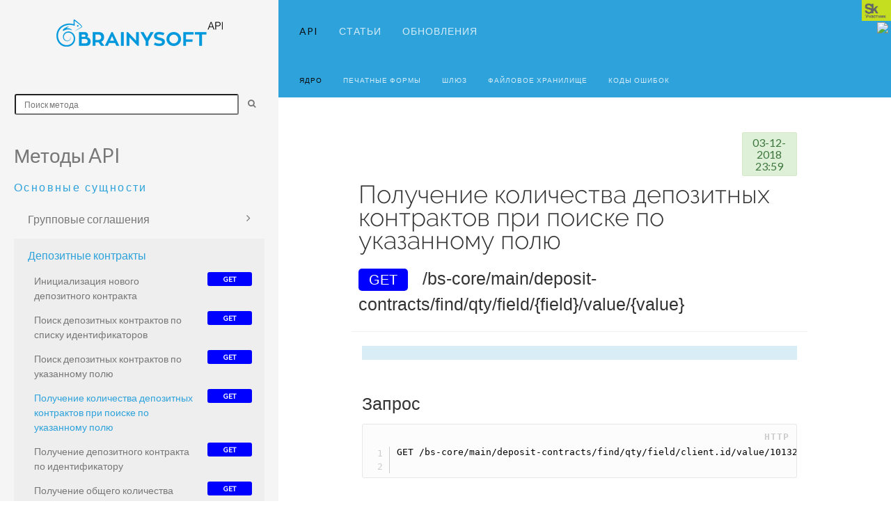

--- FILE ---
content_type: text/html; charset=UTF-8
request_url: https://docs.brainysoft.ru/documentation/page/565
body_size: 104380
content:
<!DOCTYPE html>
<html lang="en">
<head>
    <meta charset="UTF-8">
    <title>API Documentation -
        Получение количества депозитных контрактов при поиске по указанному полю
    </title>
    <meta name="viewport" content="width=device-width, user-scalable=no, initial-scale=1.0, maximum-scale=1.0, minimum-scale=1.0">
    <link rel="stylesheet" href="https://docs.brainysoft.ru/css/main.css">
    <link rel="stylesheet" href="https://docs.brainysoft.ru/css/theDocs.all.css">
    <link rel="stylesheet" href="https://docs.brainysoft.ru/css/custom.css">

    <link href="https://fonts.googleapis.com/css?family=Lato" rel="stylesheet">
</head>
<body>

<!-- Sidebar -->
<aside class="sidebar sidebar-boxed">

    <a class="sidebar-brand" href="/documentation"><img src="https://docs.brainysoft.ru//img/logo-sidebar-alt.png" alt="logo"></a>

    <div style="margin-bottom: 40px; margin-top: -10px;">
        <form action="/documentation/search" class="form-inline row" method="get" >
            <input type="hidden" name="_token" value="0SNjllT6mHUn1dXLLcdtSo3LyOug18zCZJk56cNx">
            <input type="text" name="search" placeholder=" Поиск метода " class="box-input col-sm-9 input-sm col-sm-offset-1" value="">
            <input type="hidden" name="type" value=" function ">
            <button type="submit" class="btn btn-default col-sm-1 btn-sm"><i class="fa fa-search"></i></button>
        </form>
    </div>

    <ul class="sidenav dropable">
                    

                            <li style="font-size: 2em;">
                    Методы API<br>
                    <span class="aside-title">Основные сущности</span>
                </li>

                                                        <li>

                        <a href="#" >Групповые соглашения</a>
                                                                            <ul>
                                                                <li class="row">
                                        <a href="/documentation/page/883" class="col-sm-9 menu-li ">Поиск групповых соглашений</a>
                                        <span class="method m-post col-sm-2">POST</span>
                                    </li>
                                                                <li class="row">
                                        <a href="/documentation/page/627" class="col-sm-9 menu-li ">Создание группового соглашения</a>
                                        <span class="method m-post col-sm-2">POST</span>
                                    </li>
                                                                <li class="row">
                                        <a href="/documentation/page/774" class="col-sm-9 menu-li ">Поиск групповых соглашений по списку идентификаторов</a>
                                        <span class="method m-get col-sm-2">GET</span>
                                    </li>
                                                                <li class="row">
                                        <a href="/documentation/page/818" class="col-sm-9 menu-li ">Поиск по групповым соглашениям</a>
                                        <span class="method m-post col-sm-2">POST</span>
                                    </li>
                                                        </ul>
                                            </li>
                                        <li>

                        <a href="#"  class="active" >Депозитные контракты</a>
                                                                            <ul>
                                                                <li class="row">
                                        <a href="/documentation/page/562" class="col-sm-9 menu-li ">Инициализация нового депозитного контракта</a>
                                        <span class="method m-get col-sm-2">GET</span>
                                    </li>
                                                                <li class="row">
                                        <a href="/documentation/page/563" class="col-sm-9 menu-li ">Поиск депозитных контрактов по списку идентификаторов</a>
                                        <span class="method m-get col-sm-2">GET</span>
                                    </li>
                                                                <li class="row">
                                        <a href="/documentation/page/564" class="col-sm-9 menu-li ">Поиск депозитных контрактов по указанному полю</a>
                                        <span class="method m-get col-sm-2">GET</span>
                                    </li>
                                                                <li class="row">
                                        <a href="/documentation/page/565" class="col-sm-9 menu-li  active ">Получение количества депозитных контрактов при поиске по указанному полю</a>
                                        <span class="method m-get col-sm-2">GET</span>
                                    </li>
                                                                <li class="row">
                                        <a href="/documentation/page/566" class="col-sm-9 menu-li ">Получение депозитного контракта по идентификатору</a>
                                        <span class="method m-get col-sm-2">GET</span>
                                    </li>
                                                                <li class="row">
                                        <a href="/documentation/page/567" class="col-sm-9 menu-li ">Получение общего количества депозитных контрактов</a>
                                        <span class="method m-get col-sm-2">GET</span>
                                    </li>
                                                                <li class="row">
                                        <a href="/documentation/page/568" class="col-sm-9 menu-li ">Редактирование существующего депозитного контракта</a>
                                        <span class="method m-put col-sm-2">PUT</span>
                                    </li>
                                                                <li class="row">
                                        <a href="/documentation/page/569" class="col-sm-9 menu-li ">Создание нового депозитного контракта</a>
                                        <span class="method m-post col-sm-2">POST</span>
                                    </li>
                                                                <li class="row">
                                        <a href="/documentation/page/570" class="col-sm-9 menu-li ">Удаление депозитного контракта</a>
                                        <span class="method m-delete col-sm-2">DELETE</span>
                                    </li>
                                                                <li class="row">
                                        <a href="/documentation/page/571" class="col-sm-9 menu-li ">Копирование полей депозитного продукта в контракт</a>
                                        <span class="method m-post col-sm-2">POST</span>
                                    </li>
                                                                <li class="row">
                                        <a href="/documentation/page/660" class="col-sm-9 menu-li ">Получение депозитного графика по идентификатору.</a>
                                        <span class="method m-get col-sm-2">GET</span>
                                    </li>
                                                                <li class="row">
                                        <a href="/documentation/page/830" class="col-sm-9 menu-li ">Поиск по депозитным контрактам</a>
                                        <span class="method m-post col-sm-2">POST</span>
                                    </li>
                                                                <li class="row">
                                        <a href="/documentation/page/892" class="col-sm-9 menu-li ">Получить комментарии по депозитному контракту</a>
                                        <span class="method m-get col-sm-2">GET</span>
                                    </li>
                                                                <li class="row">
                                        <a href="/documentation/page/893" class="col-sm-9 menu-li ">Создать комментарий в депозитном контракте</a>
                                        <span class="method m-post col-sm-2">POST</span>
                                    </li>
                                                                <li class="row">
                                        <a href="/documentation/page/963" class="col-sm-9 menu-li ">Получение балансовых остатков по видам сумм в депозитном контракте</a>
                                        <span class="method m-get col-sm-2">GET</span>
                                    </li>
                                                                <li class="row">
                                        <a href="/documentation/page/969" class="col-sm-9 menu-li ">Запуск обработки по депозитным контрактам</a>
                                        <span class="method m-get col-sm-2">GET</span>
                                    </li>
                                                        </ul>
                                            </li>
                                        <li>

                        <a href="#" >Залоги</a>
                                                                            <ul>
                                                                <li class="row">
                                        <a href="/documentation/page/441" class="col-sm-9 menu-li ">Получение залога по ID</a>
                                        <span class="method m-get col-sm-2">GET</span>
                                    </li>
                                                                <li class="row">
                                        <a href="/documentation/page/442" class="col-sm-9 menu-li ">Получение общего количества залогов</a>
                                        <span class="method m-get col-sm-2">GET</span>
                                    </li>
                                                                <li class="row">
                                        <a href="/documentation/page/443" class="col-sm-9 menu-li ">Инициализация нового залога</a>
                                        <span class="method m-get col-sm-2">GET</span>
                                    </li>
                                                                <li class="row">
                                        <a href="/documentation/page/444" class="col-sm-9 menu-li ">Инициализация свойств залога на основе типа залога</a>
                                        <span class="method m-post col-sm-2">POST</span>
                                    </li>
                                                                <li class="row">
                                        <a href="/documentation/page/445" class="col-sm-9 menu-li ">Создание нового залога</a>
                                        <span class="method m-post col-sm-2">POST</span>
                                    </li>
                                                                <li class="row">
                                        <a href="/documentation/page/446" class="col-sm-9 menu-li ">Редактирование существующего залога</a>
                                        <span class="method m-put col-sm-2">PUT</span>
                                    </li>
                                                                <li class="row">
                                        <a href="/documentation/page/447" class="col-sm-9 menu-li ">Удаление залога</a>
                                        <span class="method m-delete col-sm-2">DELETE</span>
                                    </li>
                                                                <li class="row">
                                        <a href="/documentation/page/448" class="col-sm-9 menu-li ">Получение количества залогов при поиске по указанному полю</a>
                                        <span class="method m-get col-sm-2">GET</span>
                                    </li>
                                                                <li class="row">
                                        <a href="/documentation/page/900" class="col-sm-9 menu-li ">Поиск залогов/залога</a>
                                        <span class="method m-post col-sm-2">POST</span>
                                    </li>
                                                                <li class="row">
                                        <a href="/documentation/page/449" class="col-sm-9 menu-li ">Поиск залогов по указанному полю</a>
                                        <span class="method m-get col-sm-2">GET</span>
                                    </li>
                                                                <li class="row">
                                        <a href="/documentation/page/450" class="col-sm-9 menu-li ">Поиск залогов по списку идентификаторов</a>
                                        <span class="method m-get col-sm-2">GET</span>
                                    </li>
                                                                <li class="row">
                                        <a href="/documentation/page/693" class="col-sm-9 menu-li ">Список контрактов с заявками указанного залога</a>
                                        <span class="method m-get col-sm-2">GET</span>
                                    </li>
                                                                <li class="row">
                                        <a href="/documentation/page/694" class="col-sm-9 menu-li ">Список заявок указанного залога</a>
                                        <span class="method m-get col-sm-2">GET</span>
                                    </li>
                                                                <li class="row">
                                        <a href="/documentation/page/947" class="col-sm-9 menu-li ">Метод фасада для частичной загрузки полей залогов</a>
                                        <span class="method m-post col-sm-2">POST</span>
                                    </li>
                                                        </ul>
                                            </li>
                                        <li>

                        <a href="#" >Клиенты</a>
                                                                            <ul>
                                                                <li class="row">
                                        <a href="/documentation/page/353" class="col-sm-9 menu-li ">Получение клиента по ID</a>
                                        <span class="method m-get col-sm-2">GET</span>
                                    </li>
                                                                <li class="row">
                                        <a href="/documentation/page/354" class="col-sm-9 menu-li ">Получение общего количества клиентов</a>
                                        <span class="method m-get col-sm-2">GET</span>
                                    </li>
                                                                <li class="row">
                                        <a href="/documentation/page/355" class="col-sm-9 menu-li ">Инициализация нового клиента</a>
                                        <span class="method m-get col-sm-2">GET</span>
                                    </li>
                                                                <li class="row">
                                        <a href="/documentation/page/356" class="col-sm-9 menu-li ">Создание нового клиента</a>
                                        <span class="method m-post col-sm-2">POST</span>
                                    </li>
                                                                <li class="row">
                                        <a href="/documentation/page/357" class="col-sm-9 menu-li ">Редактирование существующего клиента</a>
                                        <span class="method m-put col-sm-2">PUT</span>
                                    </li>
                                                                <li class="row">
                                        <a href="/documentation/page/358" class="col-sm-9 menu-li ">Удаление клиента</a>
                                        <span class="method m-delete col-sm-2">DELETE</span>
                                    </li>
                                                                <li class="row">
                                        <a href="/documentation/page/359" class="col-sm-9 menu-li ">Получение количества клиентов при поиске по указанному полю</a>
                                        <span class="method m-get col-sm-2">GET</span>
                                    </li>
                                                                <li class="row">
                                        <a href="/documentation/page/360" class="col-sm-9 menu-li ">Поиск клиентов по указанному полю</a>
                                        <span class="method m-get col-sm-2">GET</span>
                                    </li>
                                                                <li class="row">
                                        <a href="/documentation/page/361" class="col-sm-9 menu-li ">Поиск клиентов по списку идентификаторов</a>
                                        <span class="method m-get col-sm-2">GET</span>
                                    </li>
                                                                <li class="row">
                                        <a href="/documentation/page/362" class="col-sm-9 menu-li ">DEPRECATED: Получение сертификата для загрузки файлов клиента</a>
                                        <span class="method m-get col-sm-2">GET</span>
                                    </li>
                                                                <li class="row">
                                        <a href="/documentation/page/363" class="col-sm-9 menu-li ">DEPRECATED: Получение сертификата для загрузки фото клиента</a>
                                        <span class="method m-get col-sm-2">GET</span>
                                    </li>
                                                                <li class="row">
                                        <a href="/documentation/page/364" class="col-sm-9 menu-li ">DEPRECATED: Получение списка сохранённых файлов по клиенту</a>
                                        <span class="method m-get col-sm-2">GET</span>
                                    </li>
                                                                <li class="row">
                                        <a href="/documentation/page/365" class="col-sm-9 menu-li ">DEPRECATED: Получение списка сохранённых фото по клиенту</a>
                                        <span class="method m-get col-sm-2">GET</span>
                                    </li>
                                                                <li class="row">
                                        <a href="/documentation/page/366" class="col-sm-9 menu-li ">DEPRECATED: Сохранение файла по клиенту</a>
                                        <span class="method m-post col-sm-2">POST</span>
                                    </li>
                                                                <li class="row">
                                        <a href="/documentation/page/367" class="col-sm-9 menu-li ">DEPRECATED: Сохранение фото по клиенту</a>
                                        <span class="method m-post col-sm-2">POST</span>
                                    </li>
                                                                <li class="row">
                                        <a href="/documentation/page/368" class="col-sm-9 menu-li ">DEPRECATED: Удаление файла по клиенту</a>
                                        <span class="method m-delete col-sm-2">DELETE</span>
                                    </li>
                                                                <li class="row">
                                        <a href="/documentation/page/369" class="col-sm-9 menu-li ">DEPRECATED: Удаление фото по клиенту</a>
                                        <span class="method m-delete col-sm-2">DELETE</span>
                                    </li>
                                                                <li class="row">
                                        <a href="/documentation/page/370" class="col-sm-9 menu-li ">Получение списка мониторингов клиентов на указанную дату</a>
                                        <span class="method m-get col-sm-2">GET</span>
                                    </li>
                                                                <li class="row">
                                        <a href="/documentation/page/371" class="col-sm-9 menu-li ">Создание мониторинга клиента</a>
                                        <span class="method m-post col-sm-2">POST</span>
                                    </li>
                                                                <li class="row">
                                        <a href="/documentation/page/372" class="col-sm-9 menu-li ">Удаление мониторинга клиента</a>
                                        <span class="method m-delete col-sm-2">DELETE</span>
                                    </li>
                                                                <li class="row">
                                        <a href="/documentation/page/393" class="col-sm-9 menu-li ">Получение списка ожидающих заявок по клиенту</a>
                                        <span class="method m-get col-sm-2">GET</span>
                                    </li>
                                                                <li class="row">
                                        <a href="/documentation/page/510" class="col-sm-9 menu-li ">Получение кода этапа бизнес-процесса по клиенту</a>
                                        <span class="method m-get col-sm-2">GET</span>
                                    </li>
                                                                <li class="row">
                                        <a href="/documentation/page/540" class="col-sm-9 menu-li ">Поиск клиентов по произвольным параметрам</a>
                                        <span class="method m-get col-sm-2">GET</span>
                                    </li>
                                                                <li class="row">
                                        <a href="/documentation/page/581" class="col-sm-9 menu-li ">Удаление клиента из &quot;Мониторинга клиента&quot;</a>
                                        <span class="method m-delete col-sm-2">DELETE</span>
                                    </li>
                                                                <li class="row">
                                        <a href="/documentation/page/624" class="col-sm-9 menu-li ">Массовые рассылки SMS</a>
                                        <span class="method m-post col-sm-2">POST</span>
                                    </li>
                                                                <li class="row">
                                        <a href="/documentation/page/661" class="col-sm-9 menu-li ">Поиск ID клиентов по произвольным параметрам</a>
                                        <span class="method m-post col-sm-2">POST</span>
                                    </li>
                                                                <li class="row">
                                        <a href="/documentation/page/736" class="col-sm-9 menu-li ">Поиск по клиентам</a>
                                        <span class="method m-post col-sm-2">POST</span>
                                    </li>
                                                                <li class="row">
                                        <a href="/documentation/page/1041" class="col-sm-9 menu-li ">Метод получения риск статусов клиента по его id</a>
                                        <span class="method m-get col-sm-2">GET</span>
                                    </li>
                                                                <li class="row">
                                        <a href="/documentation/page/868" class="col-sm-9 menu-li ">Получить комментарии по клиенту</a>
                                        <span class="method m-get col-sm-2">GET</span>
                                    </li>
                                                                <li class="row">
                                        <a href="/documentation/page/869" class="col-sm-9 menu-li ">Создать комментарий в клиенте</a>
                                        <span class="method m-post col-sm-2">POST</span>
                                    </li>
                                                                <li class="row">
                                        <a href="/documentation/page/1048" class="col-sm-9 menu-li ">Метод для получения списка заявок на досрочное погашение по ID клиента</a>
                                        <span class="method m-get col-sm-2">GET</span>
                                    </li>
                                                        </ul>
                                            </li>
                                        <li>

                        <a href="#" >Заявки на займ</a>
                                                                            <ul>
                                                                <li class="row">
                                        <a href="/documentation/page/373" class="col-sm-9 menu-li ">Получение заявки на займ по ID</a>
                                        <span class="method m-get col-sm-2">GET</span>
                                    </li>
                                                                <li class="row">
                                        <a href="/documentation/page/374" class="col-sm-9 menu-li ">Получение общего количества заявок на займ</a>
                                        <span class="method m-get col-sm-2">GET</span>
                                    </li>
                                                                <li class="row">
                                        <a href="/documentation/page/375" class="col-sm-9 menu-li ">Инициализация новой заявки на займ</a>
                                        <span class="method m-get col-sm-2">GET</span>
                                    </li>
                                                                <li class="row">
                                        <a href="/documentation/page/376" class="col-sm-9 menu-li ">Создание новой заявки на займ</a>
                                        <span class="method m-post col-sm-2">POST</span>
                                    </li>
                                                                <li class="row">
                                        <a href="/documentation/page/377" class="col-sm-9 menu-li ">Редактирование существующей заявки на займ</a>
                                        <span class="method m-put col-sm-2">PUT</span>
                                    </li>
                                                                <li class="row">
                                        <a href="/documentation/page/378" class="col-sm-9 menu-li ">Получение истории статусов по заявке на займ</a>
                                        <span class="method m-get col-sm-2">GET</span>
                                    </li>
                                                                <li class="row">
                                        <a href="/documentation/page/379" class="col-sm-9 menu-li ">Получение истории статусов обработки по заявке на займ</a>
                                        <span class="method m-get col-sm-2">GET</span>
                                    </li>
                                                                <li class="row">
                                        <a href="/documentation/page/380" class="col-sm-9 menu-li ">Проставление нового значения статуса обработки заявки</a>
                                        <span class="method m-post col-sm-2">POST</span>
                                    </li>
                                                                <li class="row">
                                        <a href="/documentation/page/381" class="col-sm-9 menu-li ">Отклонение заявки на займ</a>
                                        <span class="method m-post col-sm-2">POST</span>
                                    </li>
                                                                <li class="row">
                                        <a href="/documentation/page/382" class="col-sm-9 menu-li ">Получение списка заявок ожидающих рассмотрения</a>
                                        <span class="method m-get col-sm-2">GET</span>
                                    </li>
                                                                <li class="row">
                                        <a href="/documentation/page/815" class="col-sm-9 menu-li ">Получение всех заявок ожидающих рассмотрения с группировкой по роли</a>
                                        <span class="method m-get col-sm-2">GET</span>
                                    </li>
                                                                <li class="row">
                                        <a href="/documentation/page/383" class="col-sm-9 menu-li ">Принятие заявки в рассмотрение</a>
                                        <span class="method m-post col-sm-2">POST</span>
                                    </li>
                                                                <li class="row">
                                        <a href="/documentation/page/384" class="col-sm-9 menu-li ">Возврат заявки в список ожидающих рассмотрения</a>
                                        <span class="method m-post col-sm-2">POST</span>
                                    </li>
                                                                <li class="row">
                                        <a href="/documentation/page/385" class="col-sm-9 menu-li ">Получение списка всех заявок находящихся в рассмотрения</a>
                                        <span class="method m-get col-sm-2">GET</span>
                                    </li>
                                                                <li class="row">
                                        <a href="/documentation/page/386" class="col-sm-9 menu-li ">Удаление заявки на займ</a>
                                        <span class="method m-delete col-sm-2">DELETE</span>
                                    </li>
                                                                <li class="row">
                                        <a href="/documentation/page/387" class="col-sm-9 menu-li ">Получение количества заявок на займ при поиске по указанному полю</a>
                                        <span class="method m-get col-sm-2">GET</span>
                                    </li>
                                                                <li class="row">
                                        <a href="/documentation/page/388" class="col-sm-9 menu-li ">Поиск заявок на займ по указанному полю</a>
                                        <span class="method m-get col-sm-2">GET</span>
                                    </li>
                                                                <li class="row">
                                        <a href="/documentation/page/389" class="col-sm-9 menu-li ">Поиск заявок на займ по списку идентификаторов</a>
                                        <span class="method m-get col-sm-2">GET</span>
                                    </li>
                                                                <li class="row">
                                        <a href="/documentation/page/390" class="col-sm-9 menu-li ">Расчет внутреннего скорингового балла по заявке на займ</a>
                                        <span class="method m-post col-sm-2">POST</span>
                                    </li>
                                                                <li class="row">
                                        <a href="/documentation/page/391" class="col-sm-9 menu-li ">Получение внутреннего скорингового балла по заявке на займ</a>
                                        <span class="method m-get col-sm-2">GET</span>
                                    </li>
                                                                <li class="row">
                                        <a href="/documentation/page/392" class="col-sm-9 menu-li ">Получение рекомендации для заявки на займ по внутреннему скоринговому баллу</a>
                                        <span class="method m-get col-sm-2">GET</span>
                                    </li>
                                                                <li class="row">
                                        <a href="/documentation/page/395" class="col-sm-9 menu-li ">Печатная форма анкеты</a>
                                        <span class="method m-post col-sm-2">POST</span>
                                    </li>
                                                                <li class="row">
                                        <a href="/documentation/page/511" class="col-sm-9 menu-li ">Получение кода этапа бизнес-процесса по заявке</a>
                                        <span class="method m-get col-sm-2">GET</span>
                                    </li>
                                                                <li class="row">
                                        <a href="/documentation/page/542" class="col-sm-9 menu-li ">Поиск заявок на займ по произвольным параметрам</a>
                                        <span class="method m-get col-sm-2">GET</span>
                                    </li>
                                                                <li class="row">
                                        <a href="/documentation/page/662" class="col-sm-9 menu-li ">Поиск ID заявок на займ по произвольным параметрам</a>
                                        <span class="method m-post col-sm-2">POST</span>
                                    </li>
                                                                <li class="row">
                                        <a href="/documentation/page/723" class="col-sm-9 menu-li ">Автоматическое добавление кредитного продукта в заявку</a>
                                        <span class="method m-post col-sm-2">POST</span>
                                    </li>
                                                                <li class="row">
                                        <a href="/documentation/page/733" class="col-sm-9 menu-li ">Поиск по заявкам</a>
                                        <span class="method m-post col-sm-2">POST</span>
                                    </li>
                                                                <li class="row">
                                        <a href="/documentation/page/785" class="col-sm-9 menu-li ">Расчет графика погашений по заявке</a>
                                        <span class="method m-get col-sm-2">GET</span>
                                    </li>
                                                                <li class="row">
                                        <a href="/documentation/page/871" class="col-sm-9 menu-li ">Получить комментарии по заявке на займ</a>
                                        <span class="method m-get col-sm-2">GET</span>
                                    </li>
                                                                <li class="row">
                                        <a href="/documentation/page/872" class="col-sm-9 menu-li ">Создать комментарий в заявке на займ</a>
                                        <span class="method m-post col-sm-2">POST</span>
                                    </li>
                                                                <li class="row">
                                        <a href="/documentation/page/951" class="col-sm-9 menu-li ">Метод для получения последних объектов подзадач скоринговых проверок (ScoringRuleTask) по заявкам</a>
                                        <span class="method m-post col-sm-2">POST</span>
                                    </li>
                                                                <li class="row">
                                        <a href="/documentation/page/1049" class="col-sm-9 menu-li ">Метод получения файлов кредитной истории из БКИ</a>
                                        <span class="method m-get col-sm-2">GET</span>
                                    </li>
                                                                <li class="row">
                                        <a href="/documentation/page/1032" class="col-sm-9 menu-li ">Метод выгрузки статусов заявок и лидов</a>
                                        <span class="method m-get col-sm-2">GET</span>
                                    </li>
                                                        </ul>
                                            </li>
                                        <li>

                        <a href="#" >Кредитные контракты</a>
                                                                            <ul>
                                                                <li class="row">
                                        <a href="/documentation/page/966" class="col-sm-9 menu-li ">Получение списка заявок на досрочное погашение по контракту</a>
                                        <span class="method m-get col-sm-2">GET</span>
                                    </li>
                                                                <li class="row">
                                        <a href="/documentation/page/1026" class="col-sm-9 menu-li ">Метод создания заявки на ЧДП / ПДП (по контракту)</a>
                                        <span class="method m-post col-sm-2">POST</span>
                                    </li>
                                                                <li class="row">
                                        <a href="/documentation/page/1030" class="col-sm-9 menu-li ">Метод присвоения UID контракту</a>
                                        <span class="method m-put col-sm-2">PUT</span>
                                    </li>
                                                                <li class="row">
                                        <a href="/documentation/page/396" class="col-sm-9 menu-li ">Получение контракта по ID</a>
                                        <span class="method m-get col-sm-2">GET</span>
                                    </li>
                                                                <li class="row">
                                        <a href="/documentation/page/397" class="col-sm-9 menu-li ">Получение общего количества контрактов</a>
                                        <span class="method m-get col-sm-2">GET</span>
                                    </li>
                                                                <li class="row">
                                        <a href="/documentation/page/398" class="col-sm-9 menu-li ">Инициализация нового контракта</a>
                                        <span class="method m-get col-sm-2">GET</span>
                                    </li>
                                                                <li class="row">
                                        <a href="/documentation/page/399" class="col-sm-9 menu-li ">Создание нового контракта</a>
                                        <span class="method m-post col-sm-2">POST</span>
                                    </li>
                                                                <li class="row">
                                        <a href="/documentation/page/400" class="col-sm-9 menu-li ">Редактирование существующего контракта</a>
                                        <span class="method m-put col-sm-2">PUT</span>
                                    </li>
                                                                <li class="row">
                                        <a href="/documentation/page/401" class="col-sm-9 menu-li ">Удаление контракта</a>
                                        <span class="method m-delete col-sm-2">DELETE</span>
                                    </li>
                                                                <li class="row">
                                        <a href="/documentation/page/402" class="col-sm-9 menu-li ">Получение количества контрактов при поиске по указанному полю</a>
                                        <span class="method m-get col-sm-2">GET</span>
                                    </li>
                                                                <li class="row">
                                        <a href="/documentation/page/403" class="col-sm-9 menu-li ">Поиск контрактов по указанному полю</a>
                                        <span class="method m-get col-sm-2">GET</span>
                                    </li>
                                                                <li class="row">
                                        <a href="/documentation/page/404" class="col-sm-9 menu-li ">Поиск контрактов по списку идентификаторов</a>
                                        <span class="method m-get col-sm-2">GET</span>
                                    </li>
                                                                <li class="row">
                                        <a href="/documentation/page/405" class="col-sm-9 menu-li ">Получение планового графика погашений по контракту</a>
                                        <span class="method m-get col-sm-2">GET</span>
                                    </li>
                                                                <li class="row">
                                        <a href="/documentation/page/406" class="col-sm-9 menu-li ">Метод для получения стандартной формы договора займа</a>
                                        <span class="method m-post col-sm-2">POST</span>
                                    </li>
                                                                <li class="row">
                                        <a href="/documentation/page/407" class="col-sm-9 menu-li ">Проставление значений доверительного управления</a>
                                        <span class="method m-post col-sm-2">POST</span>
                                    </li>
                                                                <li class="row">
                                        <a href="/documentation/page/408" class="col-sm-9 menu-li ">Получение текущих значений доверительного управления</a>
                                        <span class="method m-get col-sm-2">GET</span>
                                    </li>
                                                                <li class="row">
                                        <a href="/documentation/page/432" class="col-sm-9 menu-li ">История статусов</a>
                                        <span class="method m-get col-sm-2">GET</span>
                                    </li>
                                                                <li class="row">
                                        <a href="/documentation/page/433" class="col-sm-9 menu-li ">Периодические значения</a>
                                        <span class="method m-get col-sm-2">GET</span>
                                    </li>
                                                                <li class="row">
                                        <a href="/documentation/page/440" class="col-sm-9 menu-li ">Последовательный откат процессов, документов, операций по контракту до определённой даты</a>
                                        <span class="method m-delete col-sm-2">DELETE</span>
                                    </li>
                                                                <li class="row">
                                        <a href="/documentation/page/460" class="col-sm-9 menu-li ">Отправка смс с кодом оферты</a>
                                        <span class="method m-post col-sm-2">POST</span>
                                    </li>
                                                                <li class="row">
                                        <a href="/documentation/page/461" class="col-sm-9 menu-li ">Проверка кода оферты и выдача по контракту</a>
                                        <span class="method m-post col-sm-2">POST</span>
                                    </li>
                                                                <li class="row">
                                        <a href="/documentation/page/462" class="col-sm-9 menu-li ">Проверка кода оферты</a>
                                        <span class="method m-get col-sm-2">GET</span>
                                    </li>
                                                                <li class="row">
                                        <a href="/documentation/page/394" class="col-sm-9 menu-li ">Получение заявок доступных для выбора в контракте</a>
                                        <span class="method m-get col-sm-2">GET</span>
                                    </li>
                                                                <li class="row">
                                        <a href="/documentation/page/490" class="col-sm-9 menu-li ">Получение расчетного графика погашений по контракту</a>
                                        <span class="method m-get col-sm-2">GET</span>
                                    </li>
                                                                <li class="row">
                                        <a href="/documentation/page/509" class="col-sm-9 menu-li ">Проставление значений по выдаче через Contact</a>
                                        <span class="method m-post col-sm-2">POST</span>
                                    </li>
                                                                <li class="row">
                                        <a href="/documentation/page/512" class="col-sm-9 menu-li ">Получение кода этапа бизнес-процесса по контракту</a>
                                        <span class="method m-get col-sm-2">GET</span>
                                    </li>
                                                                <li class="row">
                                        <a href="/documentation/page/519" class="col-sm-9 menu-li ">Расчет ПСК (полной стоимости кредита) по контракту</a>
                                        <span class="method m-get col-sm-2">GET</span>
                                    </li>
                                                                <li class="row">
                                        <a href="/documentation/page/541" class="col-sm-9 menu-li ">Поиск контрактов по произвольным параметрам</a>
                                        <span class="method m-get col-sm-2">GET</span>
                                    </li>
                                                                <li class="row">
                                        <a href="/documentation/page/550" class="col-sm-9 menu-li ">Снятие флага &quot;в процессе выдачи&quot;</a>
                                        <span class="method m-delete col-sm-2">DELETE</span>
                                    </li>
                                                                <li class="row">
                                        <a href="/documentation/page/808" class="col-sm-9 menu-li ">Сохранение нового значения пользовательского статуса по контракту</a>
                                        <span class="method m-post col-sm-2">POST</span>
                                    </li>
                                                                <li class="row">
                                        <a href="/documentation/page/549" class="col-sm-9 menu-li ">Установка флага &quot;в процессе выдачи&quot;</a>
                                        <span class="method m-put col-sm-2">PUT</span>
                                    </li>
                                                                <li class="row">
                                        <a href="/documentation/page/663" class="col-sm-9 menu-li ">Поиск ID контрактов по произвольным параметрам</a>
                                        <span class="method m-post col-sm-2">POST</span>
                                    </li>
                                                                <li class="row">
                                        <a href="/documentation/page/734" class="col-sm-9 menu-li ">Поиск по кредитным контрактам</a>
                                        <span class="method m-post col-sm-2">POST</span>
                                    </li>
                                                                <li class="row">
                                        <a href="/documentation/page/680" class="col-sm-9 menu-li ">Получение фактического графика погашений по контракту</a>
                                        <span class="method m-get col-sm-2">GET</span>
                                    </li>
                                                                <li class="row">
                                        <a href="/documentation/page/681" class="col-sm-9 menu-li ">Поиск ID контрактов по произвольным параметрам (по полям таблиц)</a>
                                        <span class="method m-post col-sm-2">POST</span>
                                    </li>
                                                                <li class="row">
                                        <a href="/documentation/page/806" class="col-sm-9 menu-li ">Получение истории всех пользовательских статусов по контракту</a>
                                        <span class="method m-get col-sm-2">GET</span>
                                    </li>
                                                                <li class="row">
                                        <a href="/documentation/page/807" class="col-sm-9 menu-li ">Получение последнего пользовательского статуса по контракту</a>
                                        <span class="method m-get col-sm-2">GET</span>
                                    </li>
                                                                <li class="row">
                                        <a href="/documentation/page/765" class="col-sm-9 menu-li ">Получение суммы остатка по контракту.</a>
                                        <span class="method m-get col-sm-2">GET</span>
                                    </li>
                                                                <li class="row">
                                        <a href="/documentation/page/768" class="col-sm-9 menu-li ">Остановка или возобновление начислений по контракту.</a>
                                        <span class="method m-post col-sm-2">POST</span>
                                    </li>
                                                                <li class="row">
                                        <a href="/documentation/page/809" class="col-sm-9 menu-li ">Удаление указанного пользовательского статуса по контракту</a>
                                        <span class="method m-delete col-sm-2">DELETE</span>
                                    </li>
                                                                <li class="row">
                                        <a href="/documentation/page/812" class="col-sm-9 menu-li ">Получение лицевых счетов по контракту</a>
                                        <span class="method m-get col-sm-2">GET</span>
                                    </li>
                                                                <li class="row">
                                        <a href="/documentation/page/831" class="col-sm-9 menu-li ">Получение даты нарушения последовательности по контракту</a>
                                        <span class="method m-get col-sm-2">GET</span>
                                    </li>
                                                                <li class="row">
                                        <a href="/documentation/page/873" class="col-sm-9 menu-li ">Получить комментарии по контракту</a>
                                        <span class="method m-get col-sm-2">GET</span>
                                    </li>
                                                                <li class="row">
                                        <a href="/documentation/page/889" class="col-sm-9 menu-li ">Создать комментарий в контракте</a>
                                        <span class="method m-post col-sm-2">POST</span>
                                    </li>
                                                                <li class="row">
                                        <a href="/documentation/page/703" class="col-sm-9 menu-li ">Возврат графика с объединением первых траншей двух графиков, если между датами первого и второго графика попадают даты погашения траншей с нулевой ОС</a>
                                        <span class="method m-get col-sm-2">GET</span>
                                    </li>
                                                                <li class="row">
                                        <a href="/documentation/page/964" class="col-sm-9 menu-li ">Получение балансовых остатков по видам сумм по кредитным контрактам</a>
                                        <span class="method m-no col-sm-2">NO</span>
                                    </li>
                                                                <li class="row">
                                        <a href="/documentation/page/1042" class="col-sm-9 menu-li ">Метод определения доступности пролонгации по id контракта</a>
                                        <span class="method m-get col-sm-2">GET</span>
                                    </li>
                                                        </ul>
                                            </li>
                                        <li>

                        <a href="#" >Контракты по цессии</a>
                                                                            <ul>
                                                                <li class="row">
                                        <a href="/documentation/page/763" class="col-sm-9 menu-li ">Установка значения передачи контракта по цессии.</a>
                                        <span class="method m-post col-sm-2">POST</span>
                                    </li>
                                                                <li class="row">
                                        <a href="/documentation/page/764" class="col-sm-9 menu-li ">Получение истории передачи контракта по цессии.</a>
                                        <span class="method m-get col-sm-2">GET</span>
                                    </li>
                                                                <li class="row">
                                        <a href="/documentation/page/826" class="col-sm-9 menu-li ">Список всех контрактов переданных/принятых по цессии</a>
                                        <span class="method m-get col-sm-2">GET</span>
                                    </li>
                                                        </ul>
                                            </li>
                                        <li>

                        <a href="#" >Лиды</a>
                                                                            <ul>
                                                                <li class="row">
                                        <a href="/documentation/page/1037" class="col-sm-9 menu-li ">Метод получения текущих статусов лидов</a>
                                        <span class="method m-get col-sm-2">GET</span>
                                    </li>
                                                                <li class="row">
                                        <a href="/documentation/page/1036" class="col-sm-9 menu-li ">Метод получения статусов лидов</a>
                                        <span class="method m-get col-sm-2">GET</span>
                                    </li>
                                                                <li class="row">
                                        <a href="/documentation/page/451" class="col-sm-9 menu-li ">Получение лида по ID</a>
                                        <span class="method m-get col-sm-2">GET</span>
                                    </li>
                                                                <li class="row">
                                        <a href="/documentation/page/452" class="col-sm-9 menu-li ">Поиск лида по идентификатору контракта</a>
                                        <span class="method m-get col-sm-2">GET</span>
                                    </li>
                                                                <li class="row">
                                        <a href="/documentation/page/453" class="col-sm-9 menu-li ">Создание нового лида</a>
                                        <span class="method m-post col-sm-2">POST</span>
                                    </li>
                                                                <li class="row">
                                        <a href="/documentation/page/454" class="col-sm-9 menu-li ">Редактирование существующего лида</a>
                                        <span class="method m-put col-sm-2">PUT</span>
                                    </li>
                                                                <li class="row">
                                        <a href="/documentation/page/455" class="col-sm-9 menu-li ">Запуск проверок по лиду</a>
                                        <span class="method m-post col-sm-2">POST</span>
                                    </li>
                                                                <li class="row">
                                        <a href="/documentation/page/456" class="col-sm-9 menu-li ">Проставление статуса Timeout по лиду</a>
                                        <span class="method m-post col-sm-2">POST</span>
                                    </li>
                                                                <li class="row">
                                        <a href="/documentation/page/457" class="col-sm-9 menu-li ">Проставление статуса Отказ клиента по лиду</a>
                                        <span class="method m-post col-sm-2">POST</span>
                                    </li>
                                                                <li class="row">
                                        <a href="/documentation/page/459" class="col-sm-9 menu-li ">Расчет графика погашений по лиду</a>
                                        <span class="method m-get col-sm-2">GET</span>
                                    </li>
                                                                <li class="row">
                                        <a href="/documentation/page/463" class="col-sm-9 menu-li ">Выдача займа по контракту лида</a>
                                        <span class="method m-post col-sm-2">POST</span>
                                    </li>
                                                                <li class="row">
                                        <a href="/documentation/page/464" class="col-sm-9 menu-li ">Поиск лида по коду заказа и коду магазина</a>
                                        <span class="method m-get col-sm-2">GET</span>
                                    </li>
                                                                <li class="row">
                                        <a href="/documentation/page/465" class="col-sm-9 menu-li ">Поиск лидов</a>
                                        <span class="method m-get col-sm-2">GET</span>
                                    </li>
                                                                <li class="row">
                                        <a href="/documentation/page/466" class="col-sm-9 menu-li ">Получение информации по проверкам лида</a>
                                        <span class="method m-get col-sm-2">GET</span>
                                    </li>
                                                                <li class="row">
                                        <a href="/documentation/page/467" class="col-sm-9 menu-li ">Получение списка каналов по системе принятия решений</a>
                                        <span class="method m-get col-sm-2">GET</span>
                                    </li>
                                                                <li class="row">
                                        <a href="/documentation/page/468" class="col-sm-9 menu-li ">Получение воронки продаж по системе принятия решений</a>
                                        <span class="method m-get col-sm-2">GET</span>
                                    </li>
                                                                <li class="row">
                                        <a href="/documentation/page/508" class="col-sm-9 menu-li ">Поиск лида по идентификатору заявки</a>
                                        <span class="method m-get col-sm-2">GET</span>
                                    </li>
                                                                <li class="row">
                                        <a href="/documentation/page/520" class="col-sm-9 menu-li ">История статусов по лиду</a>
                                        <span class="method m-get col-sm-2">GET</span>
                                    </li>
                                                                <li class="row">
                                        <a href="/documentation/page/530" class="col-sm-9 menu-li ">Поиск лидов по произвольным параметрам</a>
                                        <span class="method m-get col-sm-2">GET</span>
                                    </li>
                                                                <li class="row">
                                        <a href="/documentation/page/735" class="col-sm-9 menu-li ">Поиск по лидам</a>
                                        <span class="method m-post col-sm-2">POST</span>
                                    </li>
                                                                <li class="row">
                                        <a href="/documentation/page/747" class="col-sm-9 menu-li ">Поиск лидов по списку идентификаторов</a>
                                        <span class="method m-get col-sm-2">GET</span>
                                    </li>
                                                                <li class="row">
                                        <a href="/documentation/page/769" class="col-sm-9 menu-li ">Выполнение проверок для отладки по лиду.</a>
                                        <span class="method m-post col-sm-2">POST</span>
                                    </li>
                                                                <li class="row">
                                        <a href="/documentation/page/890" class="col-sm-9 menu-li ">Получить комментарии по лиду</a>
                                        <span class="method m-get col-sm-2">GET</span>
                                    </li>
                                                                <li class="row">
                                        <a href="/documentation/page/891" class="col-sm-9 menu-li ">Создать комментарий в лиде</a>
                                        <span class="method m-post col-sm-2">POST</span>
                                    </li>
                                                                <li class="row">
                                        <a href="/documentation/page/701" class="col-sm-9 menu-li ">Получение истории пользовательских статусов по лиду</a>
                                        <span class="method m-get col-sm-2">GET</span>
                                    </li>
                                                                <li class="row">
                                        <a href="/documentation/page/702" class="col-sm-9 menu-li ">Добавить пользовательский статус в лид</a>
                                        <span class="method m-post col-sm-2">POST</span>
                                    </li>
                                                        </ul>
                                            </li>
                                        <li>

                        <a href="#" >Паевые контракты</a>
                                                                            <ul>
                                                                <li class="row">
                                        <a href="/documentation/page/572" class="col-sm-9 menu-li ">Инициализация нового паевого контракта</a>
                                        <span class="method m-get col-sm-2">GET</span>
                                    </li>
                                                                <li class="row">
                                        <a href="/documentation/page/573" class="col-sm-9 menu-li ">Поиск паевых контрактов по списку идентификаторов</a>
                                        <span class="method m-get col-sm-2">GET</span>
                                    </li>
                                                                <li class="row">
                                        <a href="/documentation/page/574" class="col-sm-9 menu-li ">Поиск паевых контрактов по указанному полю</a>
                                        <span class="method m-get col-sm-2">GET</span>
                                    </li>
                                                                <li class="row">
                                        <a href="/documentation/page/575" class="col-sm-9 menu-li ">Получение паевого контракта по идентификатору</a>
                                        <span class="method m-get col-sm-2">GET</span>
                                    </li>
                                                                <li class="row">
                                        <a href="/documentation/page/576" class="col-sm-9 menu-li ">Получение количества паевых контрактов при поиске по указанному полю</a>
                                        <span class="method m-get col-sm-2">GET</span>
                                    </li>
                                                                <li class="row">
                                        <a href="/documentation/page/577" class="col-sm-9 menu-li ">Получение общего количества паевых контрактов</a>
                                        <span class="method m-get col-sm-2">GET</span>
                                    </li>
                                                                <li class="row">
                                        <a href="/documentation/page/578" class="col-sm-9 menu-li ">Редактирование существующего паевого контракта</a>
                                        <span class="method m-put col-sm-2">PUT</span>
                                    </li>
                                                                <li class="row">
                                        <a href="/documentation/page/579" class="col-sm-9 menu-li ">Создание нового паевого контракта</a>
                                        <span class="method m-post col-sm-2">POST</span>
                                    </li>
                                                                <li class="row">
                                        <a href="/documentation/page/580" class="col-sm-9 menu-li ">Удаление паевого контракта</a>
                                        <span class="method m-delete col-sm-2">DELETE</span>
                                    </li>
                                                                <li class="row">
                                        <a href="/documentation/page/829" class="col-sm-9 menu-li ">Поиск по паевым контрактам</a>
                                        <span class="method m-post col-sm-2">POST</span>
                                    </li>
                                                                <li class="row">
                                        <a href="/documentation/page/894" class="col-sm-9 menu-li ">Получить комментарии по паевому контракту</a>
                                        <span class="method m-get col-sm-2">GET</span>
                                    </li>
                                                                <li class="row">
                                        <a href="/documentation/page/895" class="col-sm-9 menu-li ">Создать комментарий в паевом контракте</a>
                                        <span class="method m-post col-sm-2">POST</span>
                                    </li>
                                                        </ul>
                                            </li>
                                        <li>

                        <a href="#" >Контракты (методы для всех видов контрактов)</a>
                                                                            <ul>
                                                                <li class="row">
                                        <a href="/documentation/page/971" class="col-sm-9 menu-li ">Метод получения списка контрактов с нарушенной последовательностью операций</a>
                                        <span class="method m-get col-sm-2">GET</span>
                                    </li>
                                                                <li class="row">
                                        <a href="/documentation/page/972" class="col-sm-9 menu-li ">Метод исправления нарушения последовательности по контракту</a>
                                        <span class="method m-post col-sm-2">POST</span>
                                    </li>
                                                                <li class="row">
                                        <a href="/documentation/page/798" class="col-sm-9 menu-li ">Поиск по контрактам всех типов</a>
                                        <span class="method m-post col-sm-2">POST</span>
                                    </li>
                                                        </ul>
                                            </li>
                                        <li>

                        <a href="#" >Залоговые билеты</a>
                                                                            <ul>
                                                                <li class="row">
                                        <a href="/documentation/page/899" class="col-sm-9 menu-li ">Получить залоговый билет по ID</a>
                                        <span class="method m-get col-sm-2">GET</span>
                                    </li>
                                                                <li class="row">
                                        <a href="/documentation/page/898" class="col-sm-9 menu-li ">Создать залоговый билет</a>
                                        <span class="method m-post col-sm-2">POST</span>
                                    </li>
                                                                <li class="row">
                                        <a href="/documentation/page/902" class="col-sm-9 menu-li ">Обновить залоговый билет</a>
                                        <span class="method m-put col-sm-2">PUT</span>
                                    </li>
                                                                <li class="row">
                                        <a href="/documentation/page/903" class="col-sm-9 menu-li ">Удалить залоговый билет</a>
                                        <span class="method m-delete col-sm-2">DELETE</span>
                                    </li>
                                                                <li class="row">
                                        <a href="/documentation/page/904" class="col-sm-9 menu-li ">Искать залоговый билет по полю и его значению</a>
                                        <span class="method m-get col-sm-2">GET</span>
                                    </li>
                                                                <li class="row">
                                        <a href="/documentation/page/905" class="col-sm-9 menu-li ">Искать залоговые билеты</a>
                                        <span class="method m-post col-sm-2">POST</span>
                                    </li>
                                                                <li class="row">
                                        <a href="/documentation/page/907" class="col-sm-9 menu-li ">Искать залоговые билеты с возможностью использования различных фильтров</a>
                                        <span class="method m-post col-sm-2">POST</span>
                                    </li>
                                                                <li class="row">
                                        <a href="/documentation/page/906" class="col-sm-9 menu-li ">Искать залоговые билеты по списку идентификаторов</a>
                                        <span class="method m-get col-sm-2">GET</span>
                                    </li>
                                                                <li class="row">
                                        <a href="/documentation/page/897" class="col-sm-9 menu-li ">Инициализировать залоговый билет</a>
                                        <span class="method m-get col-sm-2">GET</span>
                                    </li>
                                                                <li class="row">
                                        <a href="/documentation/page/908" class="col-sm-9 menu-li ">Применить ссудный продукт к залоговому билету</a>
                                        <span class="method m-post col-sm-2">POST</span>
                                    </li>
                                                                <li class="row">
                                        <a href="/documentation/page/901" class="col-sm-9 menu-li ">Получить общее количество залоговых билетов</a>
                                        <span class="method m-get col-sm-2">GET</span>
                                    </li>
                                                        </ul>
                                            </li>
                                        <li>

                        <a href="#" >Кредитные линии</a>
                                                                            <ul>
                                                                <li class="row">
                                        <a href="/documentation/page/975" class="col-sm-9 menu-li ">Удаление кредитной линии</a>
                                        <span class="method m-delete col-sm-2">DELETE</span>
                                    </li>
                                                                <li class="row">
                                        <a href="/documentation/page/1031" class="col-sm-9 menu-li ">Метод возврата</a>
                                        <span class="method m-post col-sm-2">POST</span>
                                    </li>
                                                                <li class="row">
                                        <a href="/documentation/page/1029" class="col-sm-9 menu-li ">Метод для получения списка линий кредитов с просроченной суммой задолженности с количеством дней просрочки более указанного значения</a>
                                        <span class="method m-get col-sm-2">GET</span>
                                    </li>
                                                                <li class="row">
                                        <a href="/documentation/page/1027" class="col-sm-9 menu-li ">Редактирование существующей кредитной линии</a>
                                        <span class="method m-put col-sm-2">PUT</span>
                                    </li>
                                                                <li class="row">
                                        <a href="/documentation/page/1023" class="col-sm-9 menu-li ">Метод получения списка линий кредитов по дополнительным параметрам (Для кредитных бюро)</a>
                                        <span class="method m-get col-sm-2">GET</span>
                                    </li>
                                                                <li class="row">
                                        <a href="/documentation/page/1022" class="col-sm-9 menu-li ">Метод получения списка линий кредитов (Для кредитных бюро)</a>
                                        <span class="method m-get col-sm-2">GET</span>
                                    </li>
                                                                <li class="row">
                                        <a href="/documentation/page/991" class="col-sm-9 menu-li ">Метод для получения списка линий кредитов с с просроченной суммой задолженности по указанному количеству дней просрочки по линии кредитов.</a>
                                        <span class="method m-get col-sm-2">GET</span>
                                    </li>
                                                                <li class="row">
                                        <a href="/documentation/page/990" class="col-sm-9 menu-li ">Метод для получения списка c контрактными и персональными данными для рассылки в связи с предстоящим платежом для линии кредитов.</a>
                                        <span class="method m-get col-sm-2">GET</span>
                                    </li>
                                                                <li class="row">
                                        <a href="/documentation/page/988" class="col-sm-9 menu-li ">Метод получения суммы всех приходных ДДС по линии кредитов</a>
                                        <span class="method m-get col-sm-2">GET</span>
                                    </li>
                                                                <li class="row">
                                        <a href="/documentation/page/987" class="col-sm-9 menu-li ">Поиск линии кредитов по клиенту</a>
                                        <span class="method m-post col-sm-2">POST</span>
                                    </li>
                                                                <li class="row">
                                        <a href="/documentation/page/986" class="col-sm-9 menu-li ">Метод получение балансовых остатков потраншно по видам сумм по кредитной линии</a>
                                        <span class="method m-get col-sm-2">GET</span>
                                    </li>
                                                                <li class="row">
                                        <a href="/documentation/page/985" class="col-sm-9 menu-li ">Метод для расчета задолженности к погашению по линии кредитов</a>
                                        <span class="method m-get col-sm-2">GET</span>
                                    </li>
                                                                <li class="row">
                                        <a href="/documentation/page/984" class="col-sm-9 menu-li ">Проверка кода оферты для линии кредитов</a>
                                        <span class="method m-get col-sm-2">GET</span>
                                    </li>
                                                                <li class="row">
                                        <a href="/documentation/page/983" class="col-sm-9 menu-li ">Отправка смс с кодом оферты по кредитной линии</a>
                                        <span class="method m-post col-sm-2">POST</span>
                                    </li>
                                                                <li class="row">
                                        <a href="/documentation/page/982" class="col-sm-9 menu-li ">Метод получения фактического графика платежей по линии кредитов</a>
                                        <span class="method m-get col-sm-2">GET</span>
                                    </li>
                                                                <li class="row">
                                        <a href="/documentation/page/981" class="col-sm-9 menu-li ">Метод получения планового графика платежей по линии кредитов</a>
                                        <span class="method m-get col-sm-2">GET</span>
                                    </li>
                                                                <li class="row">
                                        <a href="/documentation/page/980" class="col-sm-9 menu-li ">Метод для получения доступного лимита по линии кредитов</a>
                                        <span class="method m-get col-sm-2">GET</span>
                                    </li>
                                                                <li class="row">
                                        <a href="/documentation/page/979" class="col-sm-9 menu-li ">Поиск идентификаторов заявок по ID кредитной линии</a>
                                        <span class="method m-get col-sm-2">GET</span>
                                    </li>
                                                                <li class="row">
                                        <a href="/documentation/page/978" class="col-sm-9 menu-li ">Поиск идентификаторов контрактов по ID кредитной линии</a>
                                        <span class="method m-get col-sm-2">GET</span>
                                    </li>
                                                                <li class="row">
                                        <a href="/documentation/page/977" class="col-sm-9 menu-li ">Поиск кредитных линий по списку идентификаторов</a>
                                        <span class="method m-get col-sm-2">GET</span>
                                    </li>
                                                                <li class="row">
                                        <a href="/documentation/page/976" class="col-sm-9 menu-li ">Получение общего количества кредитных линий</a>
                                        <span class="method m-get col-sm-2">GET</span>
                                    </li>
                                                                <li class="row">
                                        <a href="/documentation/page/974" class="col-sm-9 menu-li ">Получение кредитной линии по ID</a>
                                        <span class="method m-get col-sm-2">GET</span>
                                    </li>
                                                                <li class="row">
                                        <a href="/documentation/page/1044" class="col-sm-9 menu-li ">Метод получения баланса по линии кредитов (без детализации по контрактам)</a>
                                        <span class="method m-get col-sm-2">GET</span>
                                    </li>
                                                                <li class="row">
                                        <a href="/documentation/page/1046" class="col-sm-9 menu-li ">Получение операций по кредитной линии</a>
                                        <span class="method m-get col-sm-2">GET</span>
                                    </li>
                                                                <li class="row">
                                        <a href="/documentation/page/1024" class="col-sm-9 menu-li ">Метод получения выгрузки по линиям кредитов (Для кредитных бюро)</a>
                                        <span class="method m-get col-sm-2">GET</span>
                                    </li>
                                                                <li class="row">
                                        <a href="/documentation/page/1035" class="col-sm-9 menu-li ">Метод для получения доступного лимита с информацией по клиенту (Black/Red List)</a>
                                        <span class="method m-get col-sm-2">GET</span>
                                    </li>
                                                        </ul>
                                            </li>
                                                            </ul>

</aside><header class="site-header">

    <nav class="navbar navbar-default" style="padding-left: 0 !important;">
        <div class="">

            <!-- Toggle buttons and brand -->
            
                
                    
                

                
            
            <!-- END Toggle buttons and brand -->

            <!-- Top navbar -->
            <div id="navbar" class="navbar-collapse collapse" aria-expanded="true" role="banner">
                    <ul class="nav navbar-nav navbar-left topmenu" style=" min-width: 800px !important;">
                                                                                    <li><a href="https://docs.brainysoft.ru/section/api" class=" active ">API</a></li>
                                                                                                                <li><a href="https://docs.brainysoft.ru/section/faq" class="">Статьи</a></li>
                                                                                                                <li><a href="https://docs.brainysoft.ru/section/releases" class="">Обновления</a></li>
                                                                        </ul>
            </div>
            <div style="" class="sk-resident hidden-md"><img src="https://docs.brainysoft.ru/img/Sk_resident2ru.jpg" alt="" class="img-responsive"></div>
            <!-- END Top navbar -->

        </div>

        <div class="language-selector-cont">
                            <a href="https://docs.brainysoft.ru/locale/en" class="language-selector">
                    <img src="https://www.countryflags.io/us/flat/32.png">
                </a>
                    </div>
    </nav>
            <nav class="navbar navbar-default" style="padding: 0 !important; font-size: 1rem;">
            <div class="">
                <!-- Top navbar -->
                <div id="navbar" class="navbar-collapse collapse" aria-expanded="true" role="banner">
                    <ul class="nav navbar-nav navbar-left topmenu" style="">
                                                                                    <li class="dropdown">
                                    <a href="#"  class="dropdown-toggle  active " data-toggle="dropdown" role="button" aria-expanded="false">Ядро</a>
                                    <ul class="dropdown-menu" role="menu">
    
                                                                                    <li><a href="/documentation/cat/53">Основные сущности</a></li>
                                                                                    <li><a href="/documentation/cat/64">Кредитная деятельность</a></li>
                                                                                    <li><a href="/documentation/cat/62">Автоматическое принятие решения</a></li>
                                                                                    <li><a href="/documentation/cat/46">Справочники</a></li>
                                                                                    <li><a href="/documentation/cat/45">Отчёты</a></li>
                                                                                    <li><a href="/documentation/cat/58">Константы</a></li>
                                                                                    <li><a href="/documentation/cat/43">Безопасность</a></li>
                                                                                    <li><a href="/documentation/cat/47">Другие</a></li>
                                                                                    <li><a href="/documentation/cat/81">Настраиваемые пользовательские справочники</a></li>
                                                                                    <li><a href="/documentation/cat/162">Деятельность с залоговым регистром</a></li>
                                                                            </ul>
                                </li>
                                                                                                                <li><a href="/documentation/cat/69" class="">Печатные формы</a></li>
                                                                                                                <li><a href="/documentation/cat/71" class="">Шлюз</a></li>
                                                                                                                <li><a href="/documentation/cat/97" class="">Файловое хранилище</a></li>
                                                                                                                <li><a href="/documentation/errors" class="">Коды ошибок</a></li>
                                                                        </ul>
                </div>
                <!-- END Top navbar -->
            </div>
        </nav>
    </header>
<main class="container-fluid">
    <div class="row">
        <div class="main-content" role="main">
            <header class="row">
                <div class="col-sm-push-10 col-sm-2" style="min-width: 100px !important; text-align: center">
                    <span class="alert alert-success col-12" style="float: right;display: block;width: 100%;padding: 5px !important;">03-12-2018 23:59</span>
                    <br>
                                    </div>
                <h2 class="col-sm-12" style="min-width: 550px !important; margin-top: 10px">Получение количества депозитных контрактов при поиске по указанному полю</h2>

                <h4 class="col-sm-12">
                    <span class="method method-xl m-get">GET</span>
                    &nbsp
                    <span style="line-height: 1.5;">/bs-core/main/deposit-contracts/find/qty/field/{field}/value/{value}</span></h4>
            </header>
                        <section class="alert-info" style="padding: 10px; margin-bottom: 30px;">
                
            </section>
            
            <section style="padding-top: 10px; border-bottom: 1px dotted lightgrey;">
            <h4>Запрос</h4>
                            <section>
                    
                    <pre class="line-numbers"><code class="language-http">GET /bs-core/main/deposit-contracts/find/qty/field/client.id/value/10132885 HTTP/1.1

</code></pre>

                </section>
                    <section class="alert-dark" style="padding: 10px; margin-bottom: 30px;">
                        
                    </section>
                    <section>
                                                    <div class="alert-info" style="padding: 10px; margin-top: -20px;">
                                <strong>Описание параметров</strong><br>
                                Нет описанных параметров
                            </div>
                                            </section>
                        </section>

            <section style="padding-top: 10px; border-bottom: 1px dotted lightgrey;">
            <h4>Ответ</h4>
                            <section>
                    
                    <pre class="line-numbers" style="max-height: 400px;"><code class="language-json">
                        {
    &quot;status&quot;: &quot;ok&quot;,
    &quot;timestamp&quot;: 1472555954520,
    &quot;data&quot;: 1
}
                    </code></pre>
                </section>
                    <section class="alert-dark" style="padding: 10px; margin-bottom: 30px;">
                        
                    </section>
                            <section>
                                            <div class="alert alert-warning" style="padding: 30px !important;font-size: 26px; margin-bottom: 40px;">У данной функции отсутствует описание параметров ответа</div>
                                    </section>
            </section>
        </div>
    </div>
</main>



    
        

        
            
                
            
            
                
                    
                    
                    
                
            
        
    

<!-- Scripts -->
<script src="https://ajax.googleapis.com/ajax/libs/jquery/3.3.1/jquery.min.js"></script>
<script src="https://docs.brainysoft.ru/js/theDocs.all.min.js"></script>
<script src="https://docs.brainysoft.ru/js/custom.js"></script>
<script>
    $('.topmenu>li').hover()

</script>
</body>
</html>

--- FILE ---
content_type: text/css
request_url: https://docs.brainysoft.ru/css/main.css
body_size: 3795
content:
@font-face {
  font-family: 'raleway_bs';
  src: url("../fonts/Raleway/RalewayRegular.woff") format("woff"); }

@font-face {
  font-family: 'raleway_bs';
  src: url("../fonts/Raleway/RalewayLight.woff") format("woff");
  font-weight: 200; }

img {
  max-width: 100%; !important;
}

body {
  background-color: #fff;
  font-family: raleway_bs, sans-serif;
  min-width: 1280px !important;
}

h1, h2, h3 {
  font-family: raleway_bs, sans-serif !important;
  font-weight: 200 !important; }

.site-header, .site-header .navbar {
  background-color: #2ea2db !important;
}

.site-header .navbar {
  position: relative;
}

.site-header .navbar .language-selector-cont {
  position: absolute;
  right: 4px;
  top: 50%;
  margin-top: -16px;
}

.sidebar-boxed ~ header, .sidebar-boxed ~ main, .sidebar-boxed ~ footer {
  padding-left: 400px !important;
}

.aside-title
{
  display: block;
  padding-top: 10px;
  font-size: 16px;
  /*font-weight: bold;*/
  color: #2ea2db;
  letter-spacing: 0.15em;
}

.sidebar-boxed .sidenav > li > a:hover, .sidebar-boxed .sidenav ul a:hover,.sidebar-boxed .sidenav ul a.active, .sidebar-boxed .sidenav > li > a.open
{
  color: #2ea2db !important;
}

/*.nav li a {*/
  /*color: #000 !important; }*/
.nav > li >  a.active
{
  /*font-weight: bold !important;*/
  color: #0b0b0b !important;
}

.sk-resident
{
  display: block;
  margin-left: 20px;
  position: absolute;
  right: 0;
  top: 0;
  height: 60px !important;
}
.sk-resident > img
{
  height: 30px !important;
}
.sidebar-boxed .sidenav > li > a.active
{
  color: #2ea2db   !important;
}
.sidebar-boxed .sidenav > li > a.active::after{
  display: none;}


.nav li a:hover {
    color: #0b0b0b !important; }

.alert {
  padding: 0 !important;
  margin-bottom: 0 !important;
  text-align: center !important;
  line-height: 1.1 !important; }

.menu-li {
  line-height: 1 !important;
  margin-bottom: 10px; }

.sidebar-boxed {
  width: 400px !important;
  padding-top: 45px !important; }
  .sidebar-boxed ~ main {
    padding-left: 400px !important; }
main
{
  min-width: 800px !important;
}
.method {
  color: white !important;
  border-radius: 3px !important;
  padding: 5px !important;
  font-weight: bold;
  font-size: 10px !important;
  line-height: 1 !important;
  text-align: center !important; }

.method-xl {
  font-size: 20px !important;
  font-weight: normal !important;
  border-radius: 2px !important;
}
.m-post {
  background-color: green !important;
}

.m-get {
  background-color: blue !important; }

.m-put {
  background-color: orange !important; }

.m-delete
{
  background-color: red;
}
.m-no
{
  color: transparent;
  background-color: transparent;
}
.sidebar-boxed .sidenav ul a
{
  line-height: 1.5 !important;
  margin-bottom: 10px !important;
}
.main-content header h2, .main-content header h4 {
  padding: 0 10px 20px 10px;
  margin: 0;
  border: 0 !important; }
  .main-content header h2 .method, .main-content header h4 .method {
    border-radius: 5px !important;
    padding: 5px 15px !important; }
  
  .topmenu{position: relative}
.submenu {display: none; position: absolute;
  top: 50px;
  left: 0;
  width: 100%;
  min-width: 300px;
  min-height: 40px;
  color: #000;
  background-color: #f5f5f5;
  list-style: none !important;
  margin: 0;
  padding: 10px;
  text-align: left;
  z-index: 100000;
}
.submenu >li
{
  list-style: none !important;
  line-height: 1.5 !important;
  width: 100%;
  padding: 5px;
  margin: 0;
}
.submenu > li> a
{
  color: #5cc7b2 !important;
  /*line-height: 2.5 !important;*/
  /*padding: 10px;*/
  text-decoration: none;
}
.submenu > li > a:hover
{
  color: black;
}

.funcs-list
{
  list-style: none;
  padding: 10px 0 10px 10px;
  margin-left: 30px;
  margin-right: 20px;
  background-color: #eee;
  /*border: 1px solid #5cc7b2;*/
  /*border-radius: 10px;*/
}
.funcs-list a{
  color: #000;
}

.topmenu li:hover .submenu {display: block;}

--- FILE ---
content_type: text/css
request_url: https://docs.brainysoft.ru/css/theDocs.all.css
body_size: 251628
content:
/*! * Bootstrap v3.3.7 (http://getbootstrap.com) * Copyright 2011-2016 Twitter, Inc. * Licensed under MIT (https://github.com/twbs/bootstrap/blob/master/LICENSE) */
/*! normalize.css v3.0.3 | MIT License | github.com/necolas/normalize.css */
html{
  font-family:sans-serif;
  -webkit-text-size-adjust:100%;
  -ms-text-size-adjust:100%
}
body{
  margin:0
}
article,aside,details,figcaption,figure,footer,header,hgroup,main,menu,nav,section,summary{
  display:block
}
audio,canvas,progress,video{
  display:inline-block;
  vertical-align:baseline
}
audio:not([controls]){
  display:none;
  height:0
}
[hidden],template{
  display:none
}
a{
  background-color:transparent
}
a:active,a:hover{
  outline:0
}
abbr[title]{
  border-bottom:1px dotted
}
b,strong{
  font-weight:700
}
dfn{
  font-style:italic
}
h1{
  margin:.67em 0;
  font-size:2em
}
mark{
  color:#000;
  background:#ff0
}
small{
  font-size:80%
}
sub,sup{
  position:relative;
  font-size:75%;
  line-height:0;
  vertical-align:baseline
}
sup{
  top:-.5em
}
sub{
  bottom:-.25em
}
img{
  border:0
}
svg:not(:root){
  overflow:hidden
}
figure{
  margin:1em 40px
}
hr{
  height:0;
  -webkit-box-sizing:content-box;
  -moz-box-sizing:content-box;
  box-sizing:content-box
}
pre{
  overflow:auto
}
code,kbd,pre,samp{
  font-family:monospace,monospace;
  font-size:1em
}
button,input,optgroup,select,textarea{
  margin:0;
  font:inherit;
  color:inherit
}
button{
  overflow:visible
}
button,select{
  text-transform:none
}
button,html input[type=button],input[type=reset],input[type=submit]{
  -webkit-appearance:button;
  cursor:pointer
}
button[disabled],html input[disabled]{
  cursor:default
}
button::-moz-focus-inner,input::-moz-focus-inner{
  padding:0;
  border:0
}
input{
  line-height:normal
}
input[type=checkbox],input[type=radio]{
  -webkit-box-sizing:border-box;
  -moz-box-sizing:border-box;
  box-sizing:border-box;
  padding:0
}
input[type=number]::-webkit-inner-spin-button,input[type=number]::-webkit-outer-spin-button{
  height:auto
}
input[type=search]{
  -webkit-box-sizing:content-box;
  -moz-box-sizing:content-box;
  box-sizing:content-box;
  -webkit-appearance:textfield
}
input[type=search]::-webkit-search-cancel-button,input[type=search]::-webkit-search-decoration{
  -webkit-appearance:none
}
fieldset{
  padding:.35em .625em .75em;
  margin:0 2px;
  border:1px solid silver
}
legend{
  padding:0;
  border:0
}
textarea{
  overflow:auto
}
optgroup{
  font-weight:700
}
table{
  border-spacing:0;
  border-collapse:collapse
}
td,th{
  padding:0
}
/*! Source: https://github.com/h5bp/html5-boilerplate/blob/master/src/css/main.css */
@media print{
  *,:after,:before{
    color:#000!important;
    text-shadow:none!important;
    background:0 0!important;
    -webkit-box-shadow:none!important;
    box-shadow:none!important
  }
  a,a:visited{
    text-decoration:underline
  }
  a[href]:after{
    content:" (" attr(href) ")"
  }
  abbr[title]:after{
    content:" (" attr(title) ")"
  }
  a[href^="javascript:"]:after,a[href^="#"]:after{
    content:""
  }
  blockquote,pre{
    border:1px solid #999;
    page-break-inside:avoid
  }
  thead{
    display:table-header-group
  }
  img,tr{
    page-break-inside:avoid
  }
  img{
    max-width:100%!important
  }
  h2,h3,p{
    orphans:3;
    widows:3
  }
  h2,h3{
    page-break-after:avoid
  }
  .navbar{
    display:none
  }
  .btn>.caret,.dropup>.btn>.caret{
    border-top-color:#000!important
  }
  .label{
    border:1px solid #000
  }
  .table{
    border-collapse:collapse!important
  }
  .table td,.table th{
    background-color:#fff!important
  }
  .table-bordered td,.table-bordered th{
    border:1px solid #ddd!important
  }
}
@font-face{
  font-family:'Glyphicons Halflings';
  src:url(../fonts/glyphicons-halflings-regular.eot);
  src:url(../fonts/glyphicons-halflings-regular.eot?#iefix) format('embedded-opentype'),url(../fonts/glyphicons-halflings-regular.woff2) format('woff2'),url(../fonts/glyphicons-halflings-regular.woff) format('woff'),url(../fonts/glyphicons-halflings-regular.ttf) format('truetype'),url(../fonts/glyphicons-halflings-regular.svg#glyphicons_halflingsregular) format('svg')
}
.glyphicon{
  position:relative;
  top:1px;
  display:inline-block;
  font-family:'Glyphicons Halflings';
  font-style:normal;
  font-weight:400;
  line-height:1;
  -webkit-font-smoothing:antialiased;
  -moz-osx-font-smoothing:grayscale
}
.glyphicon-asterisk:before{
  content:"\002a"
}
.glyphicon-plus:before{
  content:"\002b"
}
.glyphicon-eur:before,.glyphicon-euro:before{
  content:"\20ac"
}
.glyphicon-minus:before{
  content:"\2212"
}
.glyphicon-cloud:before{
  content:"\2601"
}
.glyphicon-envelope:before{
  content:"\2709"
}
.glyphicon-pencil:before{
  content:"\270f"
}
.glyphicon-glass:before{
  content:"\e001"
}
.glyphicon-music:before{
  content:"\e002"
}
.glyphicon-search:before{
  content:"\e003"
}
.glyphicon-heart:before{
  content:"\e005"
}
.glyphicon-star:before{
  content:"\e006"
}
.glyphicon-star-empty:before{
  content:"\e007"
}
.glyphicon-user:before{
  content:"\e008"
}
.glyphicon-film:before{
  content:"\e009"
}
.glyphicon-th-large:before{
  content:"\e010"
}
.glyphicon-th:before{
  content:"\e011"
}
.glyphicon-th-list:before{
  content:"\e012"
}
.glyphicon-ok:before{
  content:"\e013"
}
.glyphicon-remove:before{
  content:"\e014"
}
.glyphicon-zoom-in:before{
  content:"\e015"
}
.glyphicon-zoom-out:before{
  content:"\e016"
}
.glyphicon-off:before{
  content:"\e017"
}
.glyphicon-signal:before{
  content:"\e018"
}
.glyphicon-cog:before{
  content:"\e019"
}
.glyphicon-trash:before{
  content:"\e020"
}
.glyphicon-home:before{
  content:"\e021"
}
.glyphicon-file:before{
  content:"\e022"
}
.glyphicon-time:before{
  content:"\e023"
}
.glyphicon-road:before{
  content:"\e024"
}
.glyphicon-download-alt:before{
  content:"\e025"
}
.glyphicon-download:before{
  content:"\e026"
}
.glyphicon-upload:before{
  content:"\e027"
}
.glyphicon-inbox:before{
  content:"\e028"
}
.glyphicon-play-circle:before{
  content:"\e029"
}
.glyphicon-repeat:before{
  content:"\e030"
}
.glyphicon-refresh:before{
  content:"\e031"
}
.glyphicon-list-alt:before{
  content:"\e032"
}
.glyphicon-lock:before{
  content:"\e033"
}
.glyphicon-flag:before{
  content:"\e034"
}
.glyphicon-headphones:before{
  content:"\e035"
}
.glyphicon-volume-off:before{
  content:"\e036"
}
.glyphicon-volume-down:before{
  content:"\e037"
}
.glyphicon-volume-up:before{
  content:"\e038"
}
.glyphicon-qrcode:before{
  content:"\e039"
}
.glyphicon-barcode:before{
  content:"\e040"
}
.glyphicon-tag:before{
  content:"\e041"
}
.glyphicon-tags:before{
  content:"\e042"
}
.glyphicon-book:before{
  content:"\e043"
}
.glyphicon-bookmark:before{
  content:"\e044"
}
.glyphicon-print:before{
  content:"\e045"
}
.glyphicon-camera:before{
  content:"\e046"
}
.glyphicon-font:before{
  content:"\e047"
}
.glyphicon-bold:before{
  content:"\e048"
}
.glyphicon-italic:before{
  content:"\e049"
}
.glyphicon-text-height:before{
  content:"\e050"
}
.glyphicon-text-width:before{
  content:"\e051"
}
.glyphicon-align-left:before{
  content:"\e052"
}
.glyphicon-align-center:before{
  content:"\e053"
}
.glyphicon-align-right:before{
  content:"\e054"
}
.glyphicon-align-justify:before{
  content:"\e055"
}
.glyphicon-list:before{
  content:"\e056"
}
.glyphicon-indent-left:before{
  content:"\e057"
}
.glyphicon-indent-right:before{
  content:"\e058"
}
.glyphicon-facetime-video:before{
  content:"\e059"
}
.glyphicon-picture:before{
  content:"\e060"
}
.glyphicon-map-marker:before{
  content:"\e062"
}
.glyphicon-adjust:before{
  content:"\e063"
}
.glyphicon-tint:before{
  content:"\e064"
}
.glyphicon-edit:before{
  content:"\e065"
}
.glyphicon-share:before{
  content:"\e066"
}
.glyphicon-check:before{
  content:"\e067"
}
.glyphicon-move:before{
  content:"\e068"
}
.glyphicon-step-backward:before{
  content:"\e069"
}
.glyphicon-fast-backward:before{
  content:"\e070"
}
.glyphicon-backward:before{
  content:"\e071"
}
.glyphicon-play:before{
  content:"\e072"
}
.glyphicon-pause:before{
  content:"\e073"
}
.glyphicon-stop:before{
  content:"\e074"
}
.glyphicon-forward:before{
  content:"\e075"
}
.glyphicon-fast-forward:before{
  content:"\e076"
}
.glyphicon-step-forward:before{
  content:"\e077"
}
.glyphicon-eject:before{
  content:"\e078"
}
.glyphicon-chevron-left:before{
  content:"\e079"
}
.glyphicon-chevron-right:before{
  content:"\e080"
}
.glyphicon-plus-sign:before{
  content:"\e081"
}
.glyphicon-minus-sign:before{
  content:"\e082"
}
.glyphicon-remove-sign:before{
  content:"\e083"
}
.glyphicon-ok-sign:before{
  content:"\e084"
}
.glyphicon-question-sign:before{
  content:"\e085"
}
.glyphicon-info-sign:before{
  content:"\e086"
}
.glyphicon-screenshot:before{
  content:"\e087"
}
.glyphicon-remove-circle:before{
  content:"\e088"
}
.glyphicon-ok-circle:before{
  content:"\e089"
}
.glyphicon-ban-circle:before{
  content:"\e090"
}
.glyphicon-arrow-left:before{
  content:"\e091"
}
.glyphicon-arrow-right:before{
  content:"\e092"
}
.glyphicon-arrow-up:before{
  content:"\e093"
}
.glyphicon-arrow-down:before{
  content:"\e094"
}
.glyphicon-share-alt:before{
  content:"\e095"
}
.glyphicon-resize-full:before{
  content:"\e096"
}
.glyphicon-resize-small:before{
  content:"\e097"
}
.glyphicon-exclamation-sign:before{
  content:"\e101"
}
.glyphicon-gift:before{
  content:"\e102"
}
.glyphicon-leaf:before{
  content:"\e103"
}
.glyphicon-fire:before{
  content:"\e104"
}
.glyphicon-eye-open:before{
  content:"\e105"
}
.glyphicon-eye-close:before{
  content:"\e106"
}
.glyphicon-warning-sign:before{
  content:"\e107"
}
.glyphicon-plane:before{
  content:"\e108"
}
.glyphicon-calendar:before{
  content:"\e109"
}
.glyphicon-random:before{
  content:"\e110"
}
.glyphicon-comment:before{
  content:"\e111"
}
.glyphicon-magnet:before{
  content:"\e112"
}
.glyphicon-chevron-up:before{
  content:"\e113"
}
.glyphicon-chevron-down:before{
  content:"\e114"
}
.glyphicon-retweet:before{
  content:"\e115"
}
.glyphicon-shopping-cart:before{
  content:"\e116"
}
.glyphicon-folder-close:before{
  content:"\e117"
}
.glyphicon-folder-open:before{
  content:"\e118"
}
.glyphicon-resize-vertical:before{
  content:"\e119"
}
.glyphicon-resize-horizontal:before{
  content:"\e120"
}
.glyphicon-hdd:before{
  content:"\e121"
}
.glyphicon-bullhorn:before{
  content:"\e122"
}
.glyphicon-bell:before{
  content:"\e123"
}
.glyphicon-certificate:before{
  content:"\e124"
}
.glyphicon-thumbs-up:before{
  content:"\e125"
}
.glyphicon-thumbs-down:before{
  content:"\e126"
}
.glyphicon-hand-right:before{
  content:"\e127"
}
.glyphicon-hand-left:before{
  content:"\e128"
}
.glyphicon-hand-up:before{
  content:"\e129"
}
.glyphicon-hand-down:before{
  content:"\e130"
}
.glyphicon-circle-arrow-right:before{
  content:"\e131"
}
.glyphicon-circle-arrow-left:before{
  content:"\e132"
}
.glyphicon-circle-arrow-up:before{
  content:"\e133"
}
.glyphicon-circle-arrow-down:before{
  content:"\e134"
}
.glyphicon-globe:before{
  content:"\e135"
}
.glyphicon-wrench:before{
  content:"\e136"
}
.glyphicon-tasks:before{
  content:"\e137"
}
.glyphicon-filter:before{
  content:"\e138"
}
.glyphicon-briefcase:before{
  content:"\e139"
}
.glyphicon-fullscreen:before{
  content:"\e140"
}
.glyphicon-dashboard:before{
  content:"\e141"
}
.glyphicon-paperclip:before{
  content:"\e142"
}
.glyphicon-heart-empty:before{
  content:"\e143"
}
.glyphicon-link:before{
  content:"\e144"
}
.glyphicon-phone:before{
  content:"\e145"
}
.glyphicon-pushpin:before{
  content:"\e146"
}
.glyphicon-usd:before{
  content:"\e148"
}
.glyphicon-gbp:before{
  content:"\e149"
}
.glyphicon-sort:before{
  content:"\e150"
}
.glyphicon-sort-by-alphabet:before{
  content:"\e151"
}
.glyphicon-sort-by-alphabet-alt:before{
  content:"\e152"
}
.glyphicon-sort-by-order:before{
  content:"\e153"
}
.glyphicon-sort-by-order-alt:before{
  content:"\e154"
}
.glyphicon-sort-by-attributes:before{
  content:"\e155"
}
.glyphicon-sort-by-attributes-alt:before{
  content:"\e156"
}
.glyphicon-unchecked:before{
  content:"\e157"
}
.glyphicon-expand:before{
  content:"\e158"
}
.glyphicon-collapse-down:before{
  content:"\e159"
}
.glyphicon-collapse-up:before{
  content:"\e160"
}
.glyphicon-log-in:before{
  content:"\e161"
}
.glyphicon-flash:before{
  content:"\e162"
}
.glyphicon-log-out:before{
  content:"\e163"
}
.glyphicon-new-window:before{
  content:"\e164"
}
.glyphicon-record:before{
  content:"\e165"
}
.glyphicon-save:before{
  content:"\e166"
}
.glyphicon-open:before{
  content:"\e167"
}
.glyphicon-saved:before{
  content:"\e168"
}
.glyphicon-import:before{
  content:"\e169"
}
.glyphicon-export:before{
  content:"\e170"
}
.glyphicon-send:before{
  content:"\e171"
}
.glyphicon-floppy-disk:before{
  content:"\e172"
}
.glyphicon-floppy-saved:before{
  content:"\e173"
}
.glyphicon-floppy-remove:before{
  content:"\e174"
}
.glyphicon-floppy-save:before{
  content:"\e175"
}
.glyphicon-floppy-open:before{
  content:"\e176"
}
.glyphicon-credit-card:before{
  content:"\e177"
}
.glyphicon-transfer:before{
  content:"\e178"
}
.glyphicon-cutlery:before{
  content:"\e179"
}
.glyphicon-header:before{
  content:"\e180"
}
.glyphicon-compressed:before{
  content:"\e181"
}
.glyphicon-earphone:before{
  content:"\e182"
}
.glyphicon-phone-alt:before{
  content:"\e183"
}
.glyphicon-tower:before{
  content:"\e184"
}
.glyphicon-stats:before{
  content:"\e185"
}
.glyphicon-sd-video:before{
  content:"\e186"
}
.glyphicon-hd-video:before{
  content:"\e187"
}
.glyphicon-subtitles:before{
  content:"\e188"
}
.glyphicon-sound-stereo:before{
  content:"\e189"
}
.glyphicon-sound-dolby:before{
  content:"\e190"
}
.glyphicon-sound-5-1:before{
  content:"\e191"
}
.glyphicon-sound-6-1:before{
  content:"\e192"
}
.glyphicon-sound-7-1:before{
  content:"\e193"
}
.glyphicon-copyright-mark:before{
  content:"\e194"
}
.glyphicon-registration-mark:before{
  content:"\e195"
}
.glyphicon-cloud-download:before{
  content:"\e197"
}
.glyphicon-cloud-upload:before{
  content:"\e198"
}
.glyphicon-tree-conifer:before{
  content:"\e199"
}
.glyphicon-tree-deciduous:before{
  content:"\e200"
}
.glyphicon-cd:before{
  content:"\e201"
}
.glyphicon-save-file:before{
  content:"\e202"
}
.glyphicon-open-file:before{
  content:"\e203"
}
.glyphicon-level-up:before{
  content:"\e204"
}
.glyphicon-copy:before{
  content:"\e205"
}
.glyphicon-paste:before{
  content:"\e206"
}
.glyphicon-alert:before{
  content:"\e209"
}
.glyphicon-equalizer:before{
  content:"\e210"
}
.glyphicon-king:before{
  content:"\e211"
}
.glyphicon-queen:before{
  content:"\e212"
}
.glyphicon-pawn:before{
  content:"\e213"
}
.glyphicon-bishop:before{
  content:"\e214"
}
.glyphicon-knight:before{
  content:"\e215"
}
.glyphicon-baby-formula:before{
  content:"\e216"
}
.glyphicon-tent:before{
  content:"\26fa"
}
.glyphicon-blackboard:before{
  content:"\e218"
}
.glyphicon-bed:before{
  content:"\e219"
}
.glyphicon-apple:before{
  content:"\f8ff"
}
.glyphicon-erase:before{
  content:"\e221"
}
.glyphicon-hourglass:before{
  content:"\231b"
}
.glyphicon-lamp:before{
  content:"\e223"
}
.glyphicon-duplicate:before{
  content:"\e224"
}
.glyphicon-piggy-bank:before{
  content:"\e225"
}
.glyphicon-scissors:before{
  content:"\e226"
}
.glyphicon-bitcoin:before{
  content:"\e227"
}
.glyphicon-btc:before{
  content:"\e227"
}
.glyphicon-xbt:before{
  content:"\e227"
}
.glyphicon-yen:before{
  content:"\00a5"
}
.glyphicon-jpy:before{
  content:"\00a5"
}
.glyphicon-ruble:before{
  content:"\20bd"
}
.glyphicon-rub:before{
  content:"\20bd"
}
.glyphicon-scale:before{
  content:"\e230"
}
.glyphicon-ice-lolly:before{
  content:"\e231"
}
.glyphicon-ice-lolly-tasted:before{
  content:"\e232"
}
.glyphicon-education:before{
  content:"\e233"
}
.glyphicon-option-horizontal:before{
  content:"\e234"
}
.glyphicon-option-vertical:before{
  content:"\e235"
}
.glyphicon-menu-hamburger:before{
  content:"\e236"
}
.glyphicon-modal-window:before{
  content:"\e237"
}
.glyphicon-oil:before{
  content:"\e238"
}
.glyphicon-grain:before{
  content:"\e239"
}
.glyphicon-sunglasses:before{
  content:"\e240"
}
.glyphicon-text-size:before{
  content:"\e241"
}
.glyphicon-text-color:before{
  content:"\e242"
}
.glyphicon-text-background:before{
  content:"\e243"
}
.glyphicon-object-align-top:before{
  content:"\e244"
}
.glyphicon-object-align-bottom:before{
  content:"\e245"
}
.glyphicon-object-align-horizontal:before{
  content:"\e246"
}
.glyphicon-object-align-left:before{
  content:"\e247"
}
.glyphicon-object-align-vertical:before{
  content:"\e248"
}
.glyphicon-object-align-right:before{
  content:"\e249"
}
.glyphicon-triangle-right:before{
  content:"\e250"
}
.glyphicon-triangle-left:before{
  content:"\e251"
}
.glyphicon-triangle-bottom:before{
  content:"\e252"
}
.glyphicon-triangle-top:before{
  content:"\e253"
}
.glyphicon-console:before{
  content:"\e254"
}
.glyphicon-superscript:before{
  content:"\e255"
}
.glyphicon-subscript:before{
  content:"\e256"
}
.glyphicon-menu-left:before{
  content:"\e257"
}
.glyphicon-menu-right:before{
  content:"\e258"
}
.glyphicon-menu-down:before{
  content:"\e259"
}
.glyphicon-menu-up:before{
  content:"\e260"
}
*{
  -webkit-box-sizing:border-box;
  -moz-box-sizing:border-box;
  box-sizing:border-box
}
:after,:before{
  -webkit-box-sizing:border-box;
  -moz-box-sizing:border-box;
  box-sizing:border-box
}
html{
  font-size:10px;
  -webkit-tap-highlight-color:rgba(0,0,0,0)
}
body{
  font-family:"Helvetica Neue",Helvetica,Arial,sans-serif;
  font-size:14px;
  line-height:1.42857143;
  color:#333;
  background-color:#fff
}
button,input,select,textarea{
  font-family:inherit;
  font-size:inherit;
  line-height:inherit
}
a{
  color:#337ab7;
  text-decoration:none
}
a:focus,a:hover{
  color:#23527c;
  text-decoration:underline
}
a:focus{
  outline:5px auto -webkit-focus-ring-color;
  outline-offset:-2px
}
figure{
  margin:0
}
img{
  vertical-align:middle
}
.carousel-inner>.item>a>img,.carousel-inner>.item>img,.img-responsive,.thumbnail a>img,.thumbnail>img{
  display:block;
  max-width:100%;
  height:auto
}
.img-rounded{
  border-radius:6px
}
.img-thumbnail{
  display:inline-block;
  max-width:100%;
  height:auto;
  padding:4px;
  line-height:1.42857143;
  background-color:#fff;
  border:1px solid #ddd;
  border-radius:4px;
  -webkit-transition:all .2s ease-in-out;
  -o-transition:all .2s ease-in-out;
  transition:all .2s ease-in-out
}
.img-circle{
  border-radius:50%
}
hr{
  margin-top:20px;
  margin-bottom:20px;
  border:0;
  border-top:1px solid #eee
}
.sr-only{
  position:absolute;
  width:1px;
  height:1px;
  padding:0;
  margin:-1px;
  overflow:hidden;
  clip:rect(0,0,0,0);
  border:0
}
.sr-only-focusable:active,.sr-only-focusable:focus{
  position:static;
  width:auto;
  height:auto;
  margin:0;
  overflow:visible;
  clip:auto
}
[role=button]{
  cursor:pointer
}
.h1,.h2,.h3,.h4,.h5,.h6,h1,h2,h3,h4,h5,h6{
  font-family:inherit;
  font-weight:500;
  line-height:1.1;
  color:inherit
}
.h1 .small,.h1 small,.h2 .small,.h2 small,.h3 .small,.h3 small,.h4 .small,.h4 small,.h5 .small,.h5 small,.h6 .small,.h6 small,h1 .small,h1 small,h2 .small,h2 small,h3 .small,h3 small,h4 .small,h4 small,h5 .small,h5 small,h6 .small,h6 small{
  font-weight:400;
  line-height:1;
  color:#777
}
.h1,.h2,.h3,h1,h2,h3{
  margin-top:20px;
  margin-bottom:10px
}
.h1 .small,.h1 small,.h2 .small,.h2 small,.h3 .small,.h3 small,h1 .small,h1 small,h2 .small,h2 small,h3 .small,h3 small{
  font-size:65%
}
.h4,.h5,.h6,h4,h5,h6{
  margin-top:10px;
  margin-bottom:10px
}
.h4 .small,.h4 small,.h5 .small,.h5 small,.h6 .small,.h6 small,h4 .small,h4 small,h5 .small,h5 small,h6 .small,h6 small{
  font-size:75%
}
.h1,h1{
  font-size:36px
}
.h2,h2{
  font-size:30px
}
.h3,h3{
  font-size:24px
}
.h4,h4{
  font-size:18px
}
.h5,h5{
  font-size:14px
}
.h6,h6{
  font-size:12px
}
p{
  margin:0 0 10px
}
.lead{
  margin-bottom:20px;
  font-size:16px;
  font-weight:300;
  line-height:1.4
}
@media (min-width:768px){
  .lead{
    font-size:21px
  }
}
.small,small{
  font-size:85%
}
.mark,mark{
  padding:.2em;
  background-color:#fcf8e3
}
.text-left{
  text-align:left
}
.text-right{
  text-align:right
}
.text-center{
  text-align:center
}
.text-justify{
  text-align:justify
}
.text-nowrap{
  white-space:nowrap
}
.text-lowercase{
  text-transform:lowercase
}
.text-uppercase{
  text-transform:uppercase
}
.text-capitalize{
  text-transform:capitalize
}
.text-muted{
  color:#777
}
.text-primary{
  color:#337ab7
}
a.text-primary:focus,a.text-primary:hover{
  color:#286090
}
.text-success{
  color:#3c763d
}
a.text-success:focus,a.text-success:hover{
  color:#2b542c
}
.text-info{
  color:#31708f
}
a.text-info:focus,a.text-info:hover{
  color:#245269
}
.text-warning{
  color:#8a6d3b
}
a.text-warning:focus,a.text-warning:hover{
  color:#66512c
}
.text-danger{
  color:#a94442
}
a.text-danger:focus,a.text-danger:hover{
  color:#843534
}
.bg-primary{
  color:#fff;
  background-color:#337ab7
}
a.bg-primary:focus,a.bg-primary:hover{
  background-color:#286090
}
.bg-success{
  background-color:#dff0d8
}
a.bg-success:focus,a.bg-success:hover{
  background-color:#c1e2b3
}
.bg-info{
  background-color:#d9edf7
}
a.bg-info:focus,a.bg-info:hover{
  background-color:#afd9ee
}
.bg-warning{
  background-color:#fcf8e3
}
a.bg-warning:focus,a.bg-warning:hover{
  background-color:#f7ecb5
}
.bg-danger{
  background-color:#f2dede
}
a.bg-danger:focus,a.bg-danger:hover{
  background-color:#e4b9b9
}
.page-header{
  padding-bottom:9px;
  margin:40px 0 20px;
  border-bottom:1px solid #eee
}
ol,ul{
  margin-top:0;
  margin-bottom:10px
}
ol ol,ol ul,ul ol,ul ul{
  margin-bottom:0
}
.list-unstyled{
  padding-left:0;
  list-style:none
}
.list-inline{
  padding-left:0;
  margin-left:-5px;
  list-style:none
}
.list-inline>li{
  display:inline-block;
  padding-right:5px;
  padding-left:5px
}
dl{
  margin-top:0;
  margin-bottom:20px
}
dd,dt{
  line-height:1.42857143
}
dt{
  font-weight:700
}
dd{
  margin-left:0
}
@media (min-width:768px){
  .dl-horizontal dt{
    float:left;
    width:160px;
    overflow:hidden;
    clear:left;
    text-align:right;
    text-overflow:ellipsis;
    white-space:nowrap
  }
  .dl-horizontal dd{
    margin-left:180px
  }
}
abbr[data-original-title],abbr[title]{
  cursor:help;
  border-bottom:1px dotted #777
}
.initialism{
  font-size:90%;
  text-transform:uppercase
}
blockquote{
  padding:10px 20px;
  margin:0 0 20px;
  font-size:17.5px;
  border-left:5px solid #eee
}
blockquote ol:last-child,blockquote p:last-child,blockquote ul:last-child{
  margin-bottom:0
}
blockquote .small,blockquote footer,blockquote small{
  display:block;
  font-size:80%;
  line-height:1.42857143;
  color:#777
}
blockquote .small:before,blockquote footer:before,blockquote small:before{
  content:'\2014 \00A0'
}
.blockquote-reverse,blockquote.pull-right{
  padding-right:15px;
  padding-left:0;
  text-align:right;
  border-right:5px solid #eee;
  border-left:0
}
.blockquote-reverse .small:before,.blockquote-reverse footer:before,.blockquote-reverse small:before,blockquote.pull-right .small:before,blockquote.pull-right footer:before,blockquote.pull-right small:before{
  content:''
}
.blockquote-reverse .small:after,.blockquote-reverse footer:after,.blockquote-reverse small:after,blockquote.pull-right .small:after,blockquote.pull-right footer:after,blockquote.pull-right small:after{
  content:'\00A0 \2014'
}
address{
  margin-bottom:20px;
  font-style:normal;
  line-height:1.42857143
}
code,kbd,pre,samp{
  font-family:Menlo,Monaco,Consolas,"Courier New",monospace
}
code{
  padding:2px 4px;
  font-size:90%;
  color:#c7254e;
  background-color:#f9f2f4;
  border-radius:4px
}
kbd{
  padding:2px 4px;
  font-size:90%;
  color:#fff;
  background-color:#333;
  border-radius:3px;
  -webkit-box-shadow:inset 0 -1px 0 rgba(0,0,0,.25);
  box-shadow:inset 0 -1px 0 rgba(0,0,0,.25)
}
kbd kbd{
  padding:0;
  font-size:100%;
  font-weight:700;
  -webkit-box-shadow:none;
  box-shadow:none
}
pre{
  display:block;
  padding:9.5px;
  margin:0 0 10px;
  font-size:13px;
  line-height:1.42857143;
  color:#333;
  word-break:break-all;
  word-wrap:break-word;
  background-color:#f5f5f5;
  border:1px solid #ccc;
  border-radius:4px
}
pre code{
  padding:0;
  font-size:inherit;
  color:inherit;
  white-space:pre-wrap;
  background-color:transparent;
  border-radius:0
}
.pre-scrollable{
  max-height:340px;
  overflow-y:scroll
}
.container{
  padding-right:15px;
  padding-left:15px;
  margin-right:auto;
  margin-left:auto
}
@media (min-width:768px){
  .container{
    width:750px
  }
}
@media (min-width:992px){
  .container{
    width:970px
  }
}
@media (min-width:1200px){
  .container{
    width:1170px
  }
}
.container-fluid{
  padding-right:15px;
  padding-left:15px;
  margin-right:auto;
  margin-left:auto
}
.row{
  margin-right:-15px;
  margin-left:-15px
}
.col-lg-1,.col-lg-10,.col-lg-11,.col-lg-12,.col-lg-2,.col-lg-3,.col-lg-4,.col-lg-5,.col-lg-6,.col-lg-7,.col-lg-8,.col-lg-9,.col-md-1,.col-md-10,.col-md-11,.col-md-12,.col-md-2,.col-md-3,.col-md-4,.col-md-5,.col-md-6,.col-md-7,.col-md-8,.col-md-9,.col-sm-1,.col-sm-10,.col-sm-11,.col-sm-12,.col-sm-2,.col-sm-3,.col-sm-4,.col-sm-5,.col-sm-6,.col-sm-7,.col-sm-8,.col-sm-9,.col-xs-1,.col-xs-10,.col-xs-11,.col-xs-12,.col-xs-2,.col-xs-3,.col-xs-4,.col-xs-5,.col-xs-6,.col-xs-7,.col-xs-8,.col-xs-9{
  position:relative;
  min-height:1px;
  padding-right:15px;
  padding-left:15px
}
.col-xs-1,.col-xs-10,.col-xs-11,.col-xs-12,.col-xs-2,.col-xs-3,.col-xs-4,.col-xs-5,.col-xs-6,.col-xs-7,.col-xs-8,.col-xs-9{
  float:left
}
.col-xs-12{
  width:100%
}
.col-xs-11{
  width:91.66666667%
}
.col-xs-10{
  width:83.33333333%
}
.col-xs-9{
  width:75%
}
.col-xs-8{
  width:66.66666667%
}
.col-xs-7{
  width:58.33333333%
}
.col-xs-6{
  width:50%
}
.col-xs-5{
  width:41.66666667%
}
.col-xs-4{
  width:33.33333333%
}
.col-xs-3{
  width:25%
}
.col-xs-2{
  width:16.66666667%
}
.col-xs-1{
  width:8.33333333%
}
.col-xs-pull-12{
  right:100%
}
.col-xs-pull-11{
  right:91.66666667%
}
.col-xs-pull-10{
  right:83.33333333%
}
.col-xs-pull-9{
  right:75%
}
.col-xs-pull-8{
  right:66.66666667%
}
.col-xs-pull-7{
  right:58.33333333%
}
.col-xs-pull-6{
  right:50%
}
.col-xs-pull-5{
  right:41.66666667%
}
.col-xs-pull-4{
  right:33.33333333%
}
.col-xs-pull-3{
  right:25%
}
.col-xs-pull-2{
  right:16.66666667%
}
.col-xs-pull-1{
  right:8.33333333%
}
.col-xs-pull-0{
  right:auto
}
.col-xs-push-12{
  left:100%
}
.col-xs-push-11{
  left:91.66666667%
}
.col-xs-push-10{
  left:83.33333333%
}
.col-xs-push-9{
  left:75%
}
.col-xs-push-8{
  left:66.66666667%
}
.col-xs-push-7{
  left:58.33333333%
}
.col-xs-push-6{
  left:50%
}
.col-xs-push-5{
  left:41.66666667%
}
.col-xs-push-4{
  left:33.33333333%
}
.col-xs-push-3{
  left:25%
}
.col-xs-push-2{
  left:16.66666667%
}
.col-xs-push-1{
  left:8.33333333%
}
.col-xs-push-0{
  left:auto
}
.col-xs-offset-12{
  margin-left:100%
}
.col-xs-offset-11{
  margin-left:91.66666667%
}
.col-xs-offset-10{
  margin-left:83.33333333%
}
.col-xs-offset-9{
  margin-left:75%
}
.col-xs-offset-8{
  margin-left:66.66666667%
}
.col-xs-offset-7{
  margin-left:58.33333333%
}
.col-xs-offset-6{
  margin-left:50%
}
.col-xs-offset-5{
  margin-left:41.66666667%
}
.col-xs-offset-4{
  margin-left:33.33333333%
}
.col-xs-offset-3{
  margin-left:25%
}
.col-xs-offset-2{
  margin-left:16.66666667%
}
.col-xs-offset-1{
  margin-left:8.33333333%
}
.col-xs-offset-0{
  margin-left:0
}
@media (min-width:768px){
  .col-sm-1,.col-sm-10,.col-sm-11,.col-sm-12,.col-sm-2,.col-sm-3,.col-sm-4,.col-sm-5,.col-sm-6,.col-sm-7,.col-sm-8,.col-sm-9{
    float:left
  }
  .col-sm-12{
    width:100%
  }
  .col-sm-11{
    width:91.66666667%
  }
  .col-sm-10{
    width:83.33333333%
  }
  .col-sm-9{
    width:75%
  }
  .col-sm-8{
    width:66.66666667%
  }
  .col-sm-7{
    width:58.33333333%
  }
  .col-sm-6{
    width:50%
  }
  .col-sm-5{
    width:41.66666667%
  }
  .col-sm-4{
    width:33.33333333%
  }
  .col-sm-3{
    width:25%
  }
  .col-sm-2{
    width:16.66666667%
  }
  .col-sm-1{
    width:8.33333333%
  }
  .col-sm-pull-12{
    right:100%
  }
  .col-sm-pull-11{
    right:91.66666667%
  }
  .col-sm-pull-10{
    right:83.33333333%
  }
  .col-sm-pull-9{
    right:75%
  }
  .col-sm-pull-8{
    right:66.66666667%
  }
  .col-sm-pull-7{
    right:58.33333333%
  }
  .col-sm-pull-6{
    right:50%
  }
  .col-sm-pull-5{
    right:41.66666667%
  }
  .col-sm-pull-4{
    right:33.33333333%
  }
  .col-sm-pull-3{
    right:25%
  }
  .col-sm-pull-2{
    right:16.66666667%
  }
  .col-sm-pull-1{
    right:8.33333333%
  }
  .col-sm-pull-0{
    right:auto
  }
  .col-sm-push-12{
    left:100%
  }
  .col-sm-push-11{
    left:91.66666667%
  }
  .col-sm-push-10{
    left:83.33333333%
  }
  .col-sm-push-9{
    left:75%
  }
  .col-sm-push-8{
    left:66.66666667%
  }
  .col-sm-push-7{
    left:58.33333333%
  }
  .col-sm-push-6{
    left:50%
  }
  .col-sm-push-5{
    left:41.66666667%
  }
  .col-sm-push-4{
    left:33.33333333%
  }
  .col-sm-push-3{
    left:25%
  }
  .col-sm-push-2{
    left:16.66666667%
  }
  .col-sm-push-1{
    left:8.33333333%
  }
  .col-sm-push-0{
    left:auto
  }
  .col-sm-offset-12{
    margin-left:100%
  }
  .col-sm-offset-11{
    margin-left:91.66666667%
  }
  .col-sm-offset-10{
    margin-left:83.33333333%
  }
  .col-sm-offset-9{
    margin-left:75%
  }
  .col-sm-offset-8{
    margin-left:66.66666667%
  }
  .col-sm-offset-7{
    margin-left:58.33333333%
  }
  .col-sm-offset-6{
    margin-left:50%
  }
  .col-sm-offset-5{
    margin-left:41.66666667%
  }
  .col-sm-offset-4{
    margin-left:33.33333333%
  }
  .col-sm-offset-3{
    margin-left:25%
  }
  .col-sm-offset-2{
    margin-left:16.66666667%
  }
  .col-sm-offset-1{
    margin-left:8.33333333%
  }
  .col-sm-offset-0{
    margin-left:0
  }
}
@media (min-width:992px){
  .col-md-1,.col-md-10,.col-md-11,.col-md-12,.col-md-2,.col-md-3,.col-md-4,.col-md-5,.col-md-6,.col-md-7,.col-md-8,.col-md-9{
    float:left
  }
  .col-md-12{
    width:100%
  }
  .col-md-11{
    width:91.66666667%
  }
  .col-md-10{
    width:83.33333333%
  }
  .col-md-9{
    width:75%
  }
  .col-md-8{
    width:66.66666667%
  }
  .col-md-7{
    width:58.33333333%
  }
  .col-md-6{
    width:50%
  }
  .col-md-5{
    width:41.66666667%
  }
  .col-md-4{
    width:33.33333333%
  }
  .col-md-3{
    width:25%
  }
  .col-md-2{
    width:16.66666667%
  }
  .col-md-1{
    width:8.33333333%
  }
  .col-md-pull-12{
    right:100%
  }
  .col-md-pull-11{
    right:91.66666667%
  }
  .col-md-pull-10{
    right:83.33333333%
  }
  .col-md-pull-9{
    right:75%
  }
  .col-md-pull-8{
    right:66.66666667%
  }
  .col-md-pull-7{
    right:58.33333333%
  }
  .col-md-pull-6{
    right:50%
  }
  .col-md-pull-5{
    right:41.66666667%
  }
  .col-md-pull-4{
    right:33.33333333%
  }
  .col-md-pull-3{
    right:25%
  }
  .col-md-pull-2{
    right:16.66666667%
  }
  .col-md-pull-1{
    right:8.33333333%
  }
  .col-md-pull-0{
    right:auto
  }
  .col-md-push-12{
    left:100%
  }
  .col-md-push-11{
    left:91.66666667%
  }
  .col-md-push-10{
    left:83.33333333%
  }
  .col-md-push-9{
    left:75%
  }
  .col-md-push-8{
    left:66.66666667%
  }
  .col-md-push-7{
    left:58.33333333%
  }
  .col-md-push-6{
    left:50%
  }
  .col-md-push-5{
    left:41.66666667%
  }
  .col-md-push-4{
    left:33.33333333%
  }
  .col-md-push-3{
    left:25%
  }
  .col-md-push-2{
    left:16.66666667%
  }
  .col-md-push-1{
    left:8.33333333%
  }
  .col-md-push-0{
    left:auto
  }
  .col-md-offset-12{
    margin-left:100%
  }
  .col-md-offset-11{
    margin-left:91.66666667%
  }
  .col-md-offset-10{
    margin-left:83.33333333%
  }
  .col-md-offset-9{
    margin-left:75%
  }
  .col-md-offset-8{
    margin-left:66.66666667%
  }
  .col-md-offset-7{
    margin-left:58.33333333%
  }
  .col-md-offset-6{
    margin-left:50%
  }
  .col-md-offset-5{
    margin-left:41.66666667%
  }
  .col-md-offset-4{
    margin-left:33.33333333%
  }
  .col-md-offset-3{
    margin-left:25%
  }
  .col-md-offset-2{
    margin-left:16.66666667%
  }
  .col-md-offset-1{
    margin-left:8.33333333%
  }
  .col-md-offset-0{
    margin-left:0
  }
}
@media (min-width:1200px){
  .col-lg-1,.col-lg-10,.col-lg-11,.col-lg-12,.col-lg-2,.col-lg-3,.col-lg-4,.col-lg-5,.col-lg-6,.col-lg-7,.col-lg-8,.col-lg-9{
    float:left
  }
  .col-lg-12{
    width:100%
  }
  .col-lg-11{
    width:91.66666667%
  }
  .col-lg-10{
    width:83.33333333%
  }
  .col-lg-9{
    width:75%
  }
  .col-lg-8{
    width:66.66666667%
  }
  .col-lg-7{
    width:58.33333333%
  }
  .col-lg-6{
    width:50%
  }
  .col-lg-5{
    width:41.66666667%
  }
  .col-lg-4{
    width:33.33333333%
  }
  .col-lg-3{
    width:25%
  }
  .col-lg-2{
    width:16.66666667%
  }
  .col-lg-1{
    width:8.33333333%
  }
  .col-lg-pull-12{
    right:100%
  }
  .col-lg-pull-11{
    right:91.66666667%
  }
  .col-lg-pull-10{
    right:83.33333333%
  }
  .col-lg-pull-9{
    right:75%
  }
  .col-lg-pull-8{
    right:66.66666667%
  }
  .col-lg-pull-7{
    right:58.33333333%
  }
  .col-lg-pull-6{
    right:50%
  }
  .col-lg-pull-5{
    right:41.66666667%
  }
  .col-lg-pull-4{
    right:33.33333333%
  }
  .col-lg-pull-3{
    right:25%
  }
  .col-lg-pull-2{
    right:16.66666667%
  }
  .col-lg-pull-1{
    right:8.33333333%
  }
  .col-lg-pull-0{
    right:auto
  }
  .col-lg-push-12{
    left:100%
  }
  .col-lg-push-11{
    left:91.66666667%
  }
  .col-lg-push-10{
    left:83.33333333%
  }
  .col-lg-push-9{
    left:75%
  }
  .col-lg-push-8{
    left:66.66666667%
  }
  .col-lg-push-7{
    left:58.33333333%
  }
  .col-lg-push-6{
    left:50%
  }
  .col-lg-push-5{
    left:41.66666667%
  }
  .col-lg-push-4{
    left:33.33333333%
  }
  .col-lg-push-3{
    left:25%
  }
  .col-lg-push-2{
    left:16.66666667%
  }
  .col-lg-push-1{
    left:8.33333333%
  }
  .col-lg-push-0{
    left:auto
  }
  .col-lg-offset-12{
    margin-left:100%
  }
  .col-lg-offset-11{
    margin-left:91.66666667%
  }
  .col-lg-offset-10{
    margin-left:83.33333333%
  }
  .col-lg-offset-9{
    margin-left:75%
  }
  .col-lg-offset-8{
    margin-left:66.66666667%
  }
  .col-lg-offset-7{
    margin-left:58.33333333%
  }
  .col-lg-offset-6{
    margin-left:50%
  }
  .col-lg-offset-5{
    margin-left:41.66666667%
  }
  .col-lg-offset-4{
    margin-left:33.33333333%
  }
  .col-lg-offset-3{
    margin-left:25%
  }
  .col-lg-offset-2{
    margin-left:16.66666667%
  }
  .col-lg-offset-1{
    margin-left:8.33333333%
  }
  .col-lg-offset-0{
    margin-left:0
  }
}
table{
  background-color:transparent
}
caption{
  padding-top:8px;
  padding-bottom:8px;
  color:#777;
  text-align:left
}
th{
  text-align:left
}
.table{
  width:100%;
  max-width:100%;
  margin-bottom:20px
}
.table>tbody>tr>td,.table>tbody>tr>th,.table>tfoot>tr>td,.table>tfoot>tr>th,.table>thead>tr>td,.table>thead>tr>th{
  padding:8px;
  line-height:1.42857143;
  vertical-align:top;
  border-top:1px solid #ddd
}
.table>thead>tr>th{
  vertical-align:bottom;
  border-bottom:2px solid #ddd
}
.table>caption+thead>tr:first-child>td,.table>caption+thead>tr:first-child>th,.table>colgroup+thead>tr:first-child>td,.table>colgroup+thead>tr:first-child>th,.table>thead:first-child>tr:first-child>td,.table>thead:first-child>tr:first-child>th{
  border-top:0
}
.table>tbody+tbody{
  border-top:2px solid #ddd
}
.table .table{
  background-color:#fff
}
.table-condensed>tbody>tr>td,.table-condensed>tbody>tr>th,.table-condensed>tfoot>tr>td,.table-condensed>tfoot>tr>th,.table-condensed>thead>tr>td,.table-condensed>thead>tr>th{
  padding:5px
}
.table-bordered{
  border:1px solid #ddd
}
.table-bordered>tbody>tr>td,.table-bordered>tbody>tr>th,.table-bordered>tfoot>tr>td,.table-bordered>tfoot>tr>th,.table-bordered>thead>tr>td,.table-bordered>thead>tr>th{
  border:1px solid #ddd
}
.table-bordered>thead>tr>td,.table-bordered>thead>tr>th{
  border-bottom-width:2px
}
.table-striped>tbody>tr:nth-of-type(odd){
  background-color:#f9f9f9
}
.table-hover>tbody>tr:hover{
  background-color:#f5f5f5
}
table col[class*=col-]{
  position:static;
  display:table-column;
  float:none
}
table td[class*=col-],table th[class*=col-]{
  position:static;
  display:table-cell;
  float:none
}
.table>tbody>tr.active>td,.table>tbody>tr.active>th,.table>tbody>tr>td.active,.table>tbody>tr>th.active,.table>tfoot>tr.active>td,.table>tfoot>tr.active>th,.table>tfoot>tr>td.active,.table>tfoot>tr>th.active,.table>thead>tr.active>td,.table>thead>tr.active>th,.table>thead>tr>td.active,.table>thead>tr>th.active{
  background-color:#f5f5f5
}
.table-hover>tbody>tr.active:hover>td,.table-hover>tbody>tr.active:hover>th,.table-hover>tbody>tr:hover>.active,.table-hover>tbody>tr>td.active:hover,.table-hover>tbody>tr>th.active:hover{
  background-color:#e8e8e8
}
.table>tbody>tr.success>td,.table>tbody>tr.success>th,.table>tbody>tr>td.success,.table>tbody>tr>th.success,.table>tfoot>tr.success>td,.table>tfoot>tr.success>th,.table>tfoot>tr>td.success,.table>tfoot>tr>th.success,.table>thead>tr.success>td,.table>thead>tr.success>th,.table>thead>tr>td.success,.table>thead>tr>th.success{
  background-color:#dff0d8
}
.table-hover>tbody>tr.success:hover>td,.table-hover>tbody>tr.success:hover>th,.table-hover>tbody>tr:hover>.success,.table-hover>tbody>tr>td.success:hover,.table-hover>tbody>tr>th.success:hover{
  background-color:#d0e9c6
}
.table>tbody>tr.info>td,.table>tbody>tr.info>th,.table>tbody>tr>td.info,.table>tbody>tr>th.info,.table>tfoot>tr.info>td,.table>tfoot>tr.info>th,.table>tfoot>tr>td.info,.table>tfoot>tr>th.info,.table>thead>tr.info>td,.table>thead>tr.info>th,.table>thead>tr>td.info,.table>thead>tr>th.info{
  background-color:#d9edf7
}
.table-hover>tbody>tr.info:hover>td,.table-hover>tbody>tr.info:hover>th,.table-hover>tbody>tr:hover>.info,.table-hover>tbody>tr>td.info:hover,.table-hover>tbody>tr>th.info:hover{
  background-color:#c4e3f3
}
.table>tbody>tr.warning>td,.table>tbody>tr.warning>th,.table>tbody>tr>td.warning,.table>tbody>tr>th.warning,.table>tfoot>tr.warning>td,.table>tfoot>tr.warning>th,.table>tfoot>tr>td.warning,.table>tfoot>tr>th.warning,.table>thead>tr.warning>td,.table>thead>tr.warning>th,.table>thead>tr>td.warning,.table>thead>tr>th.warning{
  background-color:#fcf8e3
}
.table-hover>tbody>tr.warning:hover>td,.table-hover>tbody>tr.warning:hover>th,.table-hover>tbody>tr:hover>.warning,.table-hover>tbody>tr>td.warning:hover,.table-hover>tbody>tr>th.warning:hover{
  background-color:#faf2cc
}
.table>tbody>tr.danger>td,.table>tbody>tr.danger>th,.table>tbody>tr>td.danger,.table>tbody>tr>th.danger,.table>tfoot>tr.danger>td,.table>tfoot>tr.danger>th,.table>tfoot>tr>td.danger,.table>tfoot>tr>th.danger,.table>thead>tr.danger>td,.table>thead>tr.danger>th,.table>thead>tr>td.danger,.table>thead>tr>th.danger{
  background-color:#f2dede
}
.table-hover>tbody>tr.danger:hover>td,.table-hover>tbody>tr.danger:hover>th,.table-hover>tbody>tr:hover>.danger,.table-hover>tbody>tr>td.danger:hover,.table-hover>tbody>tr>th.danger:hover{
  background-color:#ebcccc
}
.table-responsive{
  min-height:.01%;
  overflow-x:auto
}
@media screen and (max-width:767px){
  .table-responsive{
    width:100%;
    margin-bottom:15px;
    overflow-y:hidden;
    -ms-overflow-style:-ms-autohiding-scrollbar;
    border:1px solid #ddd
  }
  .table-responsive>.table{
    margin-bottom:0
  }
  .table-responsive>.table>tbody>tr>td,.table-responsive>.table>tbody>tr>th,.table-responsive>.table>tfoot>tr>td,.table-responsive>.table>tfoot>tr>th,.table-responsive>.table>thead>tr>td,.table-responsive>.table>thead>tr>th{
    white-space:nowrap
  }
  .table-responsive>.table-bordered{
    border:0
  }
  .table-responsive>.table-bordered>tbody>tr>td:first-child,.table-responsive>.table-bordered>tbody>tr>th:first-child,.table-responsive>.table-bordered>tfoot>tr>td:first-child,.table-responsive>.table-bordered>tfoot>tr>th:first-child,.table-responsive>.table-bordered>thead>tr>td:first-child,.table-responsive>.table-bordered>thead>tr>th:first-child{
    border-left:0
  }
  .table-responsive>.table-bordered>tbody>tr>td:last-child,.table-responsive>.table-bordered>tbody>tr>th:last-child,.table-responsive>.table-bordered>tfoot>tr>td:last-child,.table-responsive>.table-bordered>tfoot>tr>th:last-child,.table-responsive>.table-bordered>thead>tr>td:last-child,.table-responsive>.table-bordered>thead>tr>th:last-child{
    border-right:0
  }
  .table-responsive>.table-bordered>tbody>tr:last-child>td,.table-responsive>.table-bordered>tbody>tr:last-child>th,.table-responsive>.table-bordered>tfoot>tr:last-child>td,.table-responsive>.table-bordered>tfoot>tr:last-child>th{
    border-bottom:0
  }
}
fieldset{
  min-width:0;
  padding:0;
  margin:0;
  border:0
}
legend{
  display:block;
  width:100%;
  padding:0;
  margin-bottom:20px;
  font-size:21px;
  line-height:inherit;
  color:#333;
  border:0;
  border-bottom:1px solid #e5e5e5
}
label{
  display:inline-block;
  max-width:100%;
  margin-bottom:5px;
  font-weight:700
}
input[type=search]{
  -webkit-box-sizing:border-box;
  -moz-box-sizing:border-box;
  box-sizing:border-box
}
input[type=checkbox],input[type=radio]{
  margin:4px 0 0;
  margin-top:1px\9;
  line-height:normal
}
input[type=file]{
  display:block
}
input[type=range]{
  display:block;
  width:100%
}
select[multiple],select[size]{
  height:auto
}
input[type=file]:focus,input[type=checkbox]:focus,input[type=radio]:focus{
  outline:5px auto -webkit-focus-ring-color;
  outline-offset:-2px
}
output{
  display:block;
  padding-top:7px;
  font-size:14px;
  line-height:1.42857143;
  color:#555
}
.form-control{
  display:block;
  width:100%;
  height:34px;
  padding:6px 12px;
  font-size:14px;
  line-height:1.42857143;
  color:#555;
  background-color:#fff;
  background-image:none;
  border:1px solid #ccc;
  border-radius:4px;
  -webkit-box-shadow:inset 0 1px 1px rgba(0,0,0,.075);
  box-shadow:inset 0 1px 1px rgba(0,0,0,.075);
  -webkit-transition:border-color ease-in-out .15s,-webkit-box-shadow ease-in-out .15s;
  -o-transition:border-color ease-in-out .15s,box-shadow ease-in-out .15s;
  transition:border-color ease-in-out .15s,box-shadow ease-in-out .15s
}
.form-control:focus{
  border-color:#66afe9;
  outline:0;
  -webkit-box-shadow:inset 0 1px 1px rgba(0,0,0,.075),0 0 8px rgba(102,175,233,.6);
  box-shadow:inset 0 1px 1px rgba(0,0,0,.075),0 0 8px rgba(102,175,233,.6)
}
.form-control::-moz-placeholder{
  color:#999;
  opacity:1
}
.form-control:-ms-input-placeholder{
  color:#999
}
.form-control::-webkit-input-placeholder{
  color:#999
}
.form-control::-ms-expand{
  background-color:transparent;
  border:0
}
.form-control[disabled],.form-control[readonly],fieldset[disabled] .form-control{
  background-color:#eee;
  opacity:1
}
.form-control[disabled],fieldset[disabled] .form-control{
  cursor:not-allowed
}
textarea.form-control{
  height:auto
}
input[type=search]{
  -webkit-appearance:none
}
@media screen and (-webkit-min-device-pixel-ratio:0){
  input[type=date].form-control,input[type=time].form-control,input[type=datetime-local].form-control,input[type=month].form-control{
    line-height:34px
  }
  .input-group-sm input[type=date],.input-group-sm input[type=time],.input-group-sm input[type=datetime-local],.input-group-sm input[type=month],input[type=date].input-sm,input[type=time].input-sm,input[type=datetime-local].input-sm,input[type=month].input-sm{
    line-height:30px
  }
  .input-group-lg input[type=date],.input-group-lg input[type=time],.input-group-lg input[type=datetime-local],.input-group-lg input[type=month],input[type=date].input-lg,input[type=time].input-lg,input[type=datetime-local].input-lg,input[type=month].input-lg{
    line-height:46px
  }
}
.form-group{
  margin-bottom:15px
}
.checkbox,.radio{
  position:relative;
  display:block;
  margin-top:10px;
  margin-bottom:10px
}
.checkbox label,.radio label{
  min-height:20px;
  padding-left:20px;
  margin-bottom:0;
  font-weight:400;
  cursor:pointer
}
.checkbox input[type=checkbox],.checkbox-inline input[type=checkbox],.radio input[type=radio],.radio-inline input[type=radio]{
  position:absolute;
  margin-top:4px\9;
  margin-left:-20px
}
.checkbox+.checkbox,.radio+.radio{
  margin-top:-5px
}
.checkbox-inline,.radio-inline{
  position:relative;
  display:inline-block;
  padding-left:20px;
  margin-bottom:0;
  font-weight:400;
  vertical-align:middle;
  cursor:pointer
}
.checkbox-inline+.checkbox-inline,.radio-inline+.radio-inline{
  margin-top:0;
  margin-left:10px
}
fieldset[disabled] input[type=checkbox],fieldset[disabled] input[type=radio],input[type=checkbox].disabled,input[type=checkbox][disabled],input[type=radio].disabled,input[type=radio][disabled]{
  cursor:not-allowed
}
.checkbox-inline.disabled,.radio-inline.disabled,fieldset[disabled] .checkbox-inline,fieldset[disabled] .radio-inline{
  cursor:not-allowed
}
.checkbox.disabled label,.radio.disabled label,fieldset[disabled] .checkbox label,fieldset[disabled] .radio label{
  cursor:not-allowed
}
.form-control-static{
  min-height:34px;
  padding-top:7px;
  padding-bottom:7px;
  margin-bottom:0
}
.form-control-static.input-lg,.form-control-static.input-sm{
  padding-right:0;
  padding-left:0
}
.input-sm{
  height:30px;
  padding:5px 10px;
  font-size:12px;
  line-height:1.5;
  border-radius:3px
}
select.input-sm{
  height:30px;
  line-height:30px
}
select[multiple].input-sm,textarea.input-sm{
  height:auto
}
.form-group-sm .form-control{
  height:30px;
  padding:5px 10px;
  font-size:12px;
  line-height:1.5;
  border-radius:3px
}
.form-group-sm select.form-control{
  height:30px;
  line-height:30px
}
.form-group-sm select[multiple].form-control,.form-group-sm textarea.form-control{
  height:auto
}
.form-group-sm .form-control-static{
  height:30px;
  min-height:32px;
  padding:6px 10px;
  font-size:12px;
  line-height:1.5
}
.input-lg{
  height:46px;
  padding:10px 16px;
  font-size:18px;
  line-height:1.3333333;
  border-radius:6px
}
select.input-lg{
  height:46px;
  line-height:46px
}
select[multiple].input-lg,textarea.input-lg{
  height:auto
}
.form-group-lg .form-control{
  height:46px;
  padding:10px 16px;
  font-size:18px;
  line-height:1.3333333;
  border-radius:6px
}
.form-group-lg select.form-control{
  height:46px;
  line-height:46px
}
.form-group-lg select[multiple].form-control,.form-group-lg textarea.form-control{
  height:auto
}
.form-group-lg .form-control-static{
  height:46px;
  min-height:38px;
  padding:11px 16px;
  font-size:18px;
  line-height:1.3333333
}
.has-feedback{
  position:relative
}
.has-feedback .form-control{
  padding-right:42.5px
}
.form-control-feedback{
  position:absolute;
  top:0;
  right:0;
  z-index:2;
  display:block;
  width:34px;
  height:34px;
  line-height:34px;
  text-align:center;
  pointer-events:none
}
.form-group-lg .form-control+.form-control-feedback,.input-group-lg+.form-control-feedback,.input-lg+.form-control-feedback{
  width:46px;
  height:46px;
  line-height:46px
}
.form-group-sm .form-control+.form-control-feedback,.input-group-sm+.form-control-feedback,.input-sm+.form-control-feedback{
  width:30px;
  height:30px;
  line-height:30px
}
.has-success .checkbox,.has-success .checkbox-inline,.has-success .control-label,.has-success .help-block,.has-success .radio,.has-success .radio-inline,.has-success.checkbox label,.has-success.checkbox-inline label,.has-success.radio label,.has-success.radio-inline label{
  color:#3c763d
}
.has-success .form-control{
  border-color:#3c763d;
  -webkit-box-shadow:inset 0 1px 1px rgba(0,0,0,.075);
  box-shadow:inset 0 1px 1px rgba(0,0,0,.075)
}
.has-success .form-control:focus{
  border-color:#2b542c;
  -webkit-box-shadow:inset 0 1px 1px rgba(0,0,0,.075),0 0 6px #67b168;
  box-shadow:inset 0 1px 1px rgba(0,0,0,.075),0 0 6px #67b168
}
.has-success .input-group-addon{
  color:#3c763d;
  background-color:#dff0d8;
  border-color:#3c763d
}
.has-success .form-control-feedback{
  color:#3c763d
}
.has-warning .checkbox,.has-warning .checkbox-inline,.has-warning .control-label,.has-warning .help-block,.has-warning .radio,.has-warning .radio-inline,.has-warning.checkbox label,.has-warning.checkbox-inline label,.has-warning.radio label,.has-warning.radio-inline label{
  color:#8a6d3b
}
.has-warning .form-control{
  border-color:#8a6d3b;
  -webkit-box-shadow:inset 0 1px 1px rgba(0,0,0,.075);
  box-shadow:inset 0 1px 1px rgba(0,0,0,.075)
}
.has-warning .form-control:focus{
  border-color:#66512c;
  -webkit-box-shadow:inset 0 1px 1px rgba(0,0,0,.075),0 0 6px #c0a16b;
  box-shadow:inset 0 1px 1px rgba(0,0,0,.075),0 0 6px #c0a16b
}
.has-warning .input-group-addon{
  color:#8a6d3b;
  background-color:#fcf8e3;
  border-color:#8a6d3b
}
.has-warning .form-control-feedback{
  color:#8a6d3b
}
.has-error .checkbox,.has-error .checkbox-inline,.has-error .control-label,.has-error .help-block,.has-error .radio,.has-error .radio-inline,.has-error.checkbox label,.has-error.checkbox-inline label,.has-error.radio label,.has-error.radio-inline label{
  color:#a94442
}
.has-error .form-control{
  border-color:#a94442;
  -webkit-box-shadow:inset 0 1px 1px rgba(0,0,0,.075);
  box-shadow:inset 0 1px 1px rgba(0,0,0,.075)
}
.has-error .form-control:focus{
  border-color:#843534;
  -webkit-box-shadow:inset 0 1px 1px rgba(0,0,0,.075),0 0 6px #ce8483;
  box-shadow:inset 0 1px 1px rgba(0,0,0,.075),0 0 6px #ce8483
}
.has-error .input-group-addon{
  color:#a94442;
  background-color:#f2dede;
  border-color:#a94442
}
.has-error .form-control-feedback{
  color:#a94442
}
.has-feedback label~.form-control-feedback{
  top:25px
}
.has-feedback label.sr-only~.form-control-feedback{
  top:0
}
.help-block{
  display:block;
  margin-top:5px;
  margin-bottom:10px;
  color:#737373
}
@media (min-width:768px){
  .form-inline .form-group{
    display:inline-block;
    margin-bottom:0;
    vertical-align:middle
  }
  .form-inline .form-control{
    display:inline-block;
    width:auto;
    vertical-align:middle
  }
  .form-inline .form-control-static{
    display:inline-block
  }
  .form-inline .input-group{
    display:inline-table;
    vertical-align:middle
  }
  .form-inline .input-group .form-control,.form-inline .input-group .input-group-addon,.form-inline .input-group .input-group-btn{
    width:auto
  }
  .form-inline .input-group>.form-control{
    width:100%
  }
  .form-inline .control-label{
    margin-bottom:0;
    vertical-align:middle
  }
  .form-inline .checkbox,.form-inline .radio{
    display:inline-block;
    margin-top:0;
    margin-bottom:0;
    vertical-align:middle
  }
  .form-inline .checkbox label,.form-inline .radio label{
    padding-left:0
  }
  .form-inline .checkbox input[type=checkbox],.form-inline .radio input[type=radio]{
    position:relative;
    margin-left:0
  }
  .form-inline .has-feedback .form-control-feedback{
    top:0
  }
}
.form-horizontal .checkbox,.form-horizontal .checkbox-inline,.form-horizontal .radio,.form-horizontal .radio-inline{
  padding-top:7px;
  margin-top:0;
  margin-bottom:0
}
.form-horizontal .checkbox,.form-horizontal .radio{
  min-height:27px
}
.form-horizontal .form-group{
  margin-right:-15px;
  margin-left:-15px
}
@media (min-width:768px){
  .form-horizontal .control-label{
    padding-top:7px;
    margin-bottom:0;
    text-align:right
  }
}
.form-horizontal .has-feedback .form-control-feedback{
  right:15px
}
@media (min-width:768px){
  .form-horizontal .form-group-lg .control-label{
    padding-top:11px;
    font-size:18px
  }
}
@media (min-width:768px){
  .form-horizontal .form-group-sm .control-label{
    padding-top:6px;
    font-size:12px
  }
}
.btn{
  display:inline-block;
  padding:6px 12px;
  margin-bottom:0;
  font-size:14px;
  font-weight:400;
  line-height:1.42857143;
  text-align:center;
  white-space:nowrap;
  vertical-align:middle;
  -ms-touch-action:manipulation;
  touch-action:manipulation;
  cursor:pointer;
  -webkit-user-select:none;
  -moz-user-select:none;
  -ms-user-select:none;
  user-select:none;
  background-image:none;
  border:1px solid transparent;
  border-radius:4px
}
.btn.active.focus,.btn.active:focus,.btn.focus,.btn:active.focus,.btn:active:focus,.btn:focus{
  outline:5px auto -webkit-focus-ring-color;
  outline-offset:-2px
}
.btn.focus,.btn:focus,.btn:hover{
  color:#333;
  text-decoration:none
}
.btn.active,.btn:active{
  background-image:none;
  outline:0;
  -webkit-box-shadow:inset 0 3px 5px rgba(0,0,0,.125);
  box-shadow:inset 0 3px 5px rgba(0,0,0,.125)
}
.btn.disabled,.btn[disabled],fieldset[disabled] .btn{
  cursor:not-allowed;
  filter:alpha(opacity=65);
  -webkit-box-shadow:none;
  box-shadow:none;
  opacity:.65
}
a.btn.disabled,fieldset[disabled] a.btn{
  pointer-events:none
}
.btn-default{
  color:#333;
  background-color:#fff;
  border-color:#ccc
}
.btn-default.focus,.btn-default:focus{
  color:#333;
  background-color:#e6e6e6;
  border-color:#8c8c8c
}
.btn-default:hover{
  color:#333;
  background-color:#e6e6e6;
  border-color:#adadad
}
.btn-default.active,.btn-default:active,.open>.dropdown-toggle.btn-default{
  color:#333;
  background-color:#e6e6e6;
  border-color:#adadad
}
.btn-default.active.focus,.btn-default.active:focus,.btn-default.active:hover,.btn-default:active.focus,.btn-default:active:focus,.btn-default:active:hover,.open>.dropdown-toggle.btn-default.focus,.open>.dropdown-toggle.btn-default:focus,.open>.dropdown-toggle.btn-default:hover{
  color:#333;
  background-color:#d4d4d4;
  border-color:#8c8c8c
}
.btn-default.active,.btn-default:active,.open>.dropdown-toggle.btn-default{
  background-image:none
}
.btn-default.disabled.focus,.btn-default.disabled:focus,.btn-default.disabled:hover,.btn-default[disabled].focus,.btn-default[disabled]:focus,.btn-default[disabled]:hover,fieldset[disabled] .btn-default.focus,fieldset[disabled] .btn-default:focus,fieldset[disabled] .btn-default:hover{
  background-color:#fff;
  border-color:#ccc
}
.btn-default .badge{
  color:#fff;
  background-color:#333
}
.btn-primary{
  color:#fff;
  background-color:#337ab7;
  border-color:#2e6da4
}
.btn-primary.focus,.btn-primary:focus{
  color:#fff;
  background-color:#286090;
  border-color:#122b40
}
.btn-primary:hover{
  color:#fff;
  background-color:#286090;
  border-color:#204d74
}
.btn-primary.active,.btn-primary:active,.open>.dropdown-toggle.btn-primary{
  color:#fff;
  background-color:#286090;
  border-color:#204d74
}
.btn-primary.active.focus,.btn-primary.active:focus,.btn-primary.active:hover,.btn-primary:active.focus,.btn-primary:active:focus,.btn-primary:active:hover,.open>.dropdown-toggle.btn-primary.focus,.open>.dropdown-toggle.btn-primary:focus,.open>.dropdown-toggle.btn-primary:hover{
  color:#fff;
  background-color:#204d74;
  border-color:#122b40
}
.btn-primary.active,.btn-primary:active,.open>.dropdown-toggle.btn-primary{
  background-image:none
}
.btn-primary.disabled.focus,.btn-primary.disabled:focus,.btn-primary.disabled:hover,.btn-primary[disabled].focus,.btn-primary[disabled]:focus,.btn-primary[disabled]:hover,fieldset[disabled] .btn-primary.focus,fieldset[disabled] .btn-primary:focus,fieldset[disabled] .btn-primary:hover{
  background-color:#337ab7;
  border-color:#2e6da4
}
.btn-primary .badge{
  color:#337ab7;
  background-color:#fff
}
.btn-success{
  color:#fff;
  background-color:#5cb85c;
  border-color:#4cae4c
}
.btn-success.focus,.btn-success:focus{
  color:#fff;
  background-color:#449d44;
  border-color:#255625
}
.btn-success:hover{
  color:#fff;
  background-color:#449d44;
  border-color:#398439
}
.btn-success.active,.btn-success:active,.open>.dropdown-toggle.btn-success{
  color:#fff;
  background-color:#449d44;
  border-color:#398439
}
.btn-success.active.focus,.btn-success.active:focus,.btn-success.active:hover,.btn-success:active.focus,.btn-success:active:focus,.btn-success:active:hover,.open>.dropdown-toggle.btn-success.focus,.open>.dropdown-toggle.btn-success:focus,.open>.dropdown-toggle.btn-success:hover{
  color:#fff;
  background-color:#398439;
  border-color:#255625
}
.btn-success.active,.btn-success:active,.open>.dropdown-toggle.btn-success{
  background-image:none
}
.btn-success.disabled.focus,.btn-success.disabled:focus,.btn-success.disabled:hover,.btn-success[disabled].focus,.btn-success[disabled]:focus,.btn-success[disabled]:hover,fieldset[disabled] .btn-success.focus,fieldset[disabled] .btn-success:focus,fieldset[disabled] .btn-success:hover{
  background-color:#5cb85c;
  border-color:#4cae4c
}
.btn-success .badge{
  color:#5cb85c;
  background-color:#fff
}
.btn-info{
  color:#fff;
  background-color:#5bc0de;
  border-color:#46b8da
}
.btn-info.focus,.btn-info:focus{
  color:#fff;
  background-color:#31b0d5;
  border-color:#1b6d85
}
.btn-info:hover{
  color:#fff;
  background-color:#31b0d5;
  border-color:#269abc
}
.btn-info.active,.btn-info:active,.open>.dropdown-toggle.btn-info{
  color:#fff;
  background-color:#31b0d5;
  border-color:#269abc
}
.btn-info.active.focus,.btn-info.active:focus,.btn-info.active:hover,.btn-info:active.focus,.btn-info:active:focus,.btn-info:active:hover,.open>.dropdown-toggle.btn-info.focus,.open>.dropdown-toggle.btn-info:focus,.open>.dropdown-toggle.btn-info:hover{
  color:#fff;
  background-color:#269abc;
  border-color:#1b6d85
}
.btn-info.active,.btn-info:active,.open>.dropdown-toggle.btn-info{
  background-image:none
}
.btn-info.disabled.focus,.btn-info.disabled:focus,.btn-info.disabled:hover,.btn-info[disabled].focus,.btn-info[disabled]:focus,.btn-info[disabled]:hover,fieldset[disabled] .btn-info.focus,fieldset[disabled] .btn-info:focus,fieldset[disabled] .btn-info:hover{
  background-color:#5bc0de;
  border-color:#46b8da
}
.btn-info .badge{
  color:#5bc0de;
  background-color:#fff
}
.btn-warning{
  color:#fff;
  background-color:#f0ad4e;
  border-color:#eea236
}
.btn-warning.focus,.btn-warning:focus{
  color:#fff;
  background-color:#ec971f;
  border-color:#985f0d
}
.btn-warning:hover{
  color:#fff;
  background-color:#ec971f;
  border-color:#d58512
}
.btn-warning.active,.btn-warning:active,.open>.dropdown-toggle.btn-warning{
  color:#fff;
  background-color:#ec971f;
  border-color:#d58512
}
.btn-warning.active.focus,.btn-warning.active:focus,.btn-warning.active:hover,.btn-warning:active.focus,.btn-warning:active:focus,.btn-warning:active:hover,.open>.dropdown-toggle.btn-warning.focus,.open>.dropdown-toggle.btn-warning:focus,.open>.dropdown-toggle.btn-warning:hover{
  color:#fff;
  background-color:#d58512;
  border-color:#985f0d
}
.btn-warning.active,.btn-warning:active,.open>.dropdown-toggle.btn-warning{
  background-image:none
}
.btn-warning.disabled.focus,.btn-warning.disabled:focus,.btn-warning.disabled:hover,.btn-warning[disabled].focus,.btn-warning[disabled]:focus,.btn-warning[disabled]:hover,fieldset[disabled] .btn-warning.focus,fieldset[disabled] .btn-warning:focus,fieldset[disabled] .btn-warning:hover{
  background-color:#f0ad4e;
  border-color:#eea236
}
.btn-warning .badge{
  color:#f0ad4e;
  background-color:#fff
}
.btn-danger{
  color:#fff;
  background-color:#d9534f;
  border-color:#d43f3a
}
.btn-danger.focus,.btn-danger:focus{
  color:#fff;
  background-color:#c9302c;
  border-color:#761c19
}
.btn-danger:hover{
  color:#fff;
  background-color:#c9302c;
  border-color:#ac2925
}
.btn-danger.active,.btn-danger:active,.open>.dropdown-toggle.btn-danger{
  color:#fff;
  background-color:#c9302c;
  border-color:#ac2925
}
.btn-danger.active.focus,.btn-danger.active:focus,.btn-danger.active:hover,.btn-danger:active.focus,.btn-danger:active:focus,.btn-danger:active:hover,.open>.dropdown-toggle.btn-danger.focus,.open>.dropdown-toggle.btn-danger:focus,.open>.dropdown-toggle.btn-danger:hover{
  color:#fff;
  background-color:#ac2925;
  border-color:#761c19
}
.btn-danger.active,.btn-danger:active,.open>.dropdown-toggle.btn-danger{
  background-image:none
}
.btn-danger.disabled.focus,.btn-danger.disabled:focus,.btn-danger.disabled:hover,.btn-danger[disabled].focus,.btn-danger[disabled]:focus,.btn-danger[disabled]:hover,fieldset[disabled] .btn-danger.focus,fieldset[disabled] .btn-danger:focus,fieldset[disabled] .btn-danger:hover{
  background-color:#d9534f;
  border-color:#d43f3a
}
.btn-danger .badge{
  color:#d9534f;
  background-color:#fff
}
.btn-link{
  font-weight:400;
  color:#337ab7;
  border-radius:0
}
.btn-link,.btn-link.active,.btn-link:active,.btn-link[disabled],fieldset[disabled] .btn-link{
  background-color:transparent;
  -webkit-box-shadow:none;
  box-shadow:none
}
.btn-link,.btn-link:active,.btn-link:focus,.btn-link:hover{
  border-color:transparent
}
.btn-link:focus,.btn-link:hover{
  color:#23527c;
  text-decoration:underline;
  background-color:transparent
}
.btn-link[disabled]:focus,.btn-link[disabled]:hover,fieldset[disabled] .btn-link:focus,fieldset[disabled] .btn-link:hover{
  color:#777;
  text-decoration:none
}
.btn-group-lg>.btn,.btn-lg{
  padding:10px 16px;
  font-size:18px;
  line-height:1.3333333;
  border-radius:6px
}
.btn-group-sm>.btn,.btn-sm{
  padding:5px 10px;
  font-size:12px;
  line-height:1.5;
  border-radius:3px
}
.btn-group-xs>.btn,.btn-xs{
  padding:1px 5px;
  font-size:12px;
  line-height:1.5;
  border-radius:3px
}
.btn-block{
  display:block;
  width:100%
}
.btn-block+.btn-block{
  margin-top:5px
}
input[type=button].btn-block,input[type=reset].btn-block,input[type=submit].btn-block{
  width:100%
}
.fade{
  opacity:0;
  -webkit-transition:opacity .15s linear;
  -o-transition:opacity .15s linear;
  transition:opacity .15s linear
}
.fade.in{
  opacity:1
}
.collapse{
  display:none
}
.collapse.in{
  display:block
}
tr.collapse.in{
  display:table-row
}
tbody.collapse.in{
  display:table-row-group
}
.collapsing{
  position:relative;
  height:0;
  overflow:hidden;
  -webkit-transition-timing-function:ease;
  -o-transition-timing-function:ease;
  transition-timing-function:ease;
  -webkit-transition-duration:.35s;
  -o-transition-duration:.35s;
  transition-duration:.35s;
  -webkit-transition-property:height,visibility;
  -o-transition-property:height,visibility;
  transition-property:height,visibility
}
.caret{
  display:inline-block;
  width:0;
  height:0;
  margin-left:2px;
  vertical-align:middle;
  border-top:4px dashed;
  border-top:4px solid\9;
  border-right:4px solid transparent;
  border-left:4px solid transparent
}
.dropdown,.dropup{
  position:relative
}
.dropdown-toggle:focus{
  outline:0
}
.dropdown-menu{
  position:absolute;
  top:100%;
  left:0;
  z-index:1000;
  display:none;
  float:left;
  min-width:160px;
  padding:5px 0;
  margin:2px 0 0;
  font-size:14px;
  text-align:left;
  list-style:none;
  background-color:#fff;
  -webkit-background-clip:padding-box;
  background-clip:padding-box;
  border:1px solid #ccc;
  border:1px solid rgba(0,0,0,.15);
  border-radius:4px;
  -webkit-box-shadow:0 6px 12px rgba(0,0,0,.175);
  box-shadow:0 6px 12px rgba(0,0,0,.175)
}
.dropdown-menu.pull-right{
  right:0;
  left:auto
}
.dropdown-menu .divider{
  height:1px;
  margin:9px 0;
  overflow:hidden;
  background-color:#e5e5e5
}
.dropdown-menu>li>a{
  display:block;
  padding:3px 20px;
  clear:both;
  font-weight:400;
  line-height:1.42857143;
  color:#333;
  white-space:nowrap
}
.dropdown-menu>li>a:focus,.dropdown-menu>li>a:hover{
  color:#262626;
  text-decoration:none;
  background-color:#f5f5f5
}
.dropdown-menu>.active>a,.dropdown-menu>.active>a:focus,.dropdown-menu>.active>a:hover{
  color:#fff;
  text-decoration:none;
  background-color:#337ab7;
  outline:0
}
.dropdown-menu>.disabled>a,.dropdown-menu>.disabled>a:focus,.dropdown-menu>.disabled>a:hover{
  color:#777
}
.dropdown-menu>.disabled>a:focus,.dropdown-menu>.disabled>a:hover{
  text-decoration:none;
  cursor:not-allowed;
  background-color:transparent;
  background-image:none;
  filter:progid:DXImageTransform.Microsoft.gradient(enabled=false)
}
.open>.dropdown-menu{
  display:block
}
.open>a{
  outline:0
}
.dropdown-menu-right{
  right:0;
  left:auto
}
.dropdown-menu-left{
  right:auto;
  left:0
}
.dropdown-header{
  display:block;
  padding:3px 20px;
  font-size:12px;
  line-height:1.42857143;
  color:#777;
  white-space:nowrap
}
.dropdown-backdrop{
  position:fixed;
  top:0;
  right:0;
  bottom:0;
  left:0;
  z-index:990
}
.pull-right>.dropdown-menu{
  right:0;
  left:auto
}
.dropup .caret,.navbar-fixed-bottom .dropdown .caret{
  content:"";
  border-top:0;
  border-bottom:4px dashed;
  border-bottom:4px solid\9
}
.dropup .dropdown-menu,.navbar-fixed-bottom .dropdown .dropdown-menu{
  top:auto;
  bottom:100%;
  margin-bottom:2px
}
@media (min-width:768px){
  .navbar-right .dropdown-menu{
    right:0;
    left:auto
  }
  .navbar-right .dropdown-menu-left{
    right:auto;
    left:0
  }
}
.btn-group,.btn-group-vertical{
  position:relative;
  display:inline-block;
  vertical-align:middle
}
.btn-group-vertical>.btn,.btn-group>.btn{
  position:relative;
  float:left
}
.btn-group-vertical>.btn.active,.btn-group-vertical>.btn:active,.btn-group-vertical>.btn:focus,.btn-group-vertical>.btn:hover,.btn-group>.btn.active,.btn-group>.btn:active,.btn-group>.btn:focus,.btn-group>.btn:hover{
  z-index:2
}
.btn-group .btn+.btn,.btn-group .btn+.btn-group,.btn-group .btn-group+.btn,.btn-group .btn-group+.btn-group{
  margin-left:-1px
}
.btn-toolbar{
  margin-left:-5px
}
.btn-toolbar .btn,.btn-toolbar .btn-group,.btn-toolbar .input-group{
  float:left
}
.btn-toolbar>.btn,.btn-toolbar>.btn-group,.btn-toolbar>.input-group{
  margin-left:5px
}
.btn-group>.btn:not(:first-child):not(:last-child):not(.dropdown-toggle){
  border-radius:0
}
.btn-group>.btn:first-child{
  margin-left:0
}
.btn-group>.btn:first-child:not(:last-child):not(.dropdown-toggle){
  border-top-right-radius:0;
  border-bottom-right-radius:0
}
.btn-group>.btn:last-child:not(:first-child),.btn-group>.dropdown-toggle:not(:first-child){
  border-top-left-radius:0;
  border-bottom-left-radius:0
}
.btn-group>.btn-group{
  float:left
}
.btn-group>.btn-group:not(:first-child):not(:last-child)>.btn{
  border-radius:0
}
.btn-group>.btn-group:first-child:not(:last-child)>.btn:last-child,.btn-group>.btn-group:first-child:not(:last-child)>.dropdown-toggle{
  border-top-right-radius:0;
  border-bottom-right-radius:0
}
.btn-group>.btn-group:last-child:not(:first-child)>.btn:first-child{
  border-top-left-radius:0;
  border-bottom-left-radius:0
}
.btn-group .dropdown-toggle:active,.btn-group.open .dropdown-toggle{
  outline:0
}
.btn-group>.btn+.dropdown-toggle{
  padding-right:8px;
  padding-left:8px
}
.btn-group>.btn-lg+.dropdown-toggle{
  padding-right:12px;
  padding-left:12px
}
.btn-group.open .dropdown-toggle{
  -webkit-box-shadow:inset 0 3px 5px rgba(0,0,0,.125);
  box-shadow:inset 0 3px 5px rgba(0,0,0,.125)
}
.btn-group.open .dropdown-toggle.btn-link{
  -webkit-box-shadow:none;
  box-shadow:none
}
.btn .caret{
  margin-left:0
}
.btn-lg .caret{
  border-width:5px 5px 0;
  border-bottom-width:0
}
.dropup .btn-lg .caret{
  border-width:0 5px 5px
}
.btn-group-vertical>.btn,.btn-group-vertical>.btn-group,.btn-group-vertical>.btn-group>.btn{
  display:block;
  float:none;
  width:100%;
  max-width:100%
}
.btn-group-vertical>.btn-group>.btn{
  float:none
}
.btn-group-vertical>.btn+.btn,.btn-group-vertical>.btn+.btn-group,.btn-group-vertical>.btn-group+.btn,.btn-group-vertical>.btn-group+.btn-group{
  margin-top:-1px;
  margin-left:0
}
.btn-group-vertical>.btn:not(:first-child):not(:last-child){
  border-radius:0
}
.btn-group-vertical>.btn:first-child:not(:last-child){
  border-top-left-radius:4px;
  border-top-right-radius:4px;
  border-bottom-right-radius:0;
  border-bottom-left-radius:0
}
.btn-group-vertical>.btn:last-child:not(:first-child){
  border-top-left-radius:0;
  border-top-right-radius:0;
  border-bottom-right-radius:4px;
  border-bottom-left-radius:4px
}
.btn-group-vertical>.btn-group:not(:first-child):not(:last-child)>.btn{
  border-radius:0
}
.btn-group-vertical>.btn-group:first-child:not(:last-child)>.btn:last-child,.btn-group-vertical>.btn-group:first-child:not(:last-child)>.dropdown-toggle{
  border-bottom-right-radius:0;
  border-bottom-left-radius:0
}
.btn-group-vertical>.btn-group:last-child:not(:first-child)>.btn:first-child{
  border-top-left-radius:0;
  border-top-right-radius:0
}
.btn-group-justified{
  display:table;
  width:100%;
  table-layout:fixed;
  border-collapse:separate
}
.btn-group-justified>.btn,.btn-group-justified>.btn-group{
  display:table-cell;
  float:none;
  width:1%
}
.btn-group-justified>.btn-group .btn{
  width:100%
}
.btn-group-justified>.btn-group .dropdown-menu{
  left:auto
}
[data-toggle=buttons]>.btn input[type=checkbox],[data-toggle=buttons]>.btn input[type=radio],[data-toggle=buttons]>.btn-group>.btn input[type=checkbox],[data-toggle=buttons]>.btn-group>.btn input[type=radio]{
  position:absolute;
  clip:rect(0,0,0,0);
  pointer-events:none
}
.input-group{
  position:relative;
  display:table;
  border-collapse:separate
}
.input-group[class*=col-]{
  float:none;
  padding-right:0;
  padding-left:0
}
.input-group .form-control{
  position:relative;
  z-index:2;
  float:left;
  width:100%;
  margin-bottom:0
}
.input-group .form-control:focus{
  z-index:3
}
.input-group-lg>.form-control,.input-group-lg>.input-group-addon,.input-group-lg>.input-group-btn>.btn{
  height:46px;
  padding:10px 16px;
  font-size:18px;
  line-height:1.3333333;
  border-radius:6px
}
select.input-group-lg>.form-control,select.input-group-lg>.input-group-addon,select.input-group-lg>.input-group-btn>.btn{
  height:46px;
  line-height:46px
}
select[multiple].input-group-lg>.form-control,select[multiple].input-group-lg>.input-group-addon,select[multiple].input-group-lg>.input-group-btn>.btn,textarea.input-group-lg>.form-control,textarea.input-group-lg>.input-group-addon,textarea.input-group-lg>.input-group-btn>.btn{
  height:auto
}
.input-group-sm>.form-control,.input-group-sm>.input-group-addon,.input-group-sm>.input-group-btn>.btn{
  height:30px;
  padding:5px 10px;
  font-size:12px;
  line-height:1.5;
  border-radius:3px
}
select.input-group-sm>.form-control,select.input-group-sm>.input-group-addon,select.input-group-sm>.input-group-btn>.btn{
  height:30px;
  line-height:30px
}
select[multiple].input-group-sm>.form-control,select[multiple].input-group-sm>.input-group-addon,select[multiple].input-group-sm>.input-group-btn>.btn,textarea.input-group-sm>.form-control,textarea.input-group-sm>.input-group-addon,textarea.input-group-sm>.input-group-btn>.btn{
  height:auto
}
.input-group .form-control,.input-group-addon,.input-group-btn{
  display:table-cell
}
.input-group .form-control:not(:first-child):not(:last-child),.input-group-addon:not(:first-child):not(:last-child),.input-group-btn:not(:first-child):not(:last-child){
  border-radius:0
}
.input-group-addon,.input-group-btn{
  width:1%;
  white-space:nowrap;
  vertical-align:middle
}
.input-group-addon{
  padding:6px 12px;
  font-size:14px;
  font-weight:400;
  line-height:1;
  color:#555;
  text-align:center;
  background-color:#eee;
  border:1px solid #ccc;
  border-radius:4px
}
.input-group-addon.input-sm{
  padding:5px 10px;
  font-size:12px;
  border-radius:3px
}
.input-group-addon.input-lg{
  padding:10px 16px;
  font-size:18px;
  border-radius:6px
}
.input-group-addon input[type=checkbox],.input-group-addon input[type=radio]{
  margin-top:0
}
.input-group .form-control:first-child,.input-group-addon:first-child,.input-group-btn:first-child>.btn,.input-group-btn:first-child>.btn-group>.btn,.input-group-btn:first-child>.dropdown-toggle,.input-group-btn:last-child>.btn-group:not(:last-child)>.btn,.input-group-btn:last-child>.btn:not(:last-child):not(.dropdown-toggle){
  border-top-right-radius:0;
  border-bottom-right-radius:0
}
.input-group-addon:first-child{
  border-right:0
}
.input-group .form-control:last-child,.input-group-addon:last-child,.input-group-btn:first-child>.btn-group:not(:first-child)>.btn,.input-group-btn:first-child>.btn:not(:first-child),.input-group-btn:last-child>.btn,.input-group-btn:last-child>.btn-group>.btn,.input-group-btn:last-child>.dropdown-toggle{
  border-top-left-radius:0;
  border-bottom-left-radius:0
}
.input-group-addon:last-child{
  border-left:0
}
.input-group-btn{
  position:relative;
  font-size:0;
  white-space:nowrap
}
.input-group-btn>.btn{
  position:relative
}
.input-group-btn>.btn+.btn{
  margin-left:-1px
}
.input-group-btn>.btn:active,.input-group-btn>.btn:focus,.input-group-btn>.btn:hover{
  z-index:2
}
.input-group-btn:first-child>.btn,.input-group-btn:first-child>.btn-group{
  margin-right:-1px
}
.input-group-btn:last-child>.btn,.input-group-btn:last-child>.btn-group{
  z-index:2;
  margin-left:-1px
}
.nav{
  padding-left:0;
  margin-bottom:0;
  list-style:none
}
.nav>li{
  position:relative;
  display:block
}
.nav>li>a{
  position:relative;
  display:block;
  padding:10px 15px
}
.nav>li>a:focus,.nav>li>a:hover{
  text-decoration:none;
  background-color:#eee
}
.nav>li.disabled>a{
  color:#777
}
.nav>li.disabled>a:focus,.nav>li.disabled>a:hover{
  color:#777;
  text-decoration:none;
  cursor:not-allowed;
  background-color:transparent
}
.nav .open>a,.nav .open>a:focus,.nav .open>a:hover{
  background-color:#eee;
  border-color:#337ab7
}
.nav .nav-divider{
  height:1px;
  margin:9px 0;
  overflow:hidden;
  background-color:#e5e5e5
}
.nav>li>a>img{
  max-width:none
}
.nav-tabs{
  border-bottom:1px solid #ddd
}
.nav-tabs>li{
  float:left;
  margin-bottom:-1px
}
.nav-tabs>li>a{
  margin-right:2px;
  line-height:1.42857143;
  border:1px solid transparent;
  border-radius:4px 4px 0 0
}
.nav-tabs>li>a:hover{
  border-color:#eee #eee #ddd
}
.nav-tabs>li.active>a,.nav-tabs>li.active>a:focus,.nav-tabs>li.active>a:hover{
  color:#555;
  cursor:default;
  background-color:#fff;
  border:1px solid #ddd;
  border-bottom-color:transparent
}
.nav-tabs.nav-justified{
  width:100%;
  border-bottom:0
}
.nav-tabs.nav-justified>li{
  float:none
}
.nav-tabs.nav-justified>li>a{
  margin-bottom:5px;
  text-align:center
}
.nav-tabs.nav-justified>.dropdown .dropdown-menu{
  top:auto;
  left:auto
}
@media (min-width:768px){
  .nav-tabs.nav-justified>li{
    display:table-cell;
    width:1%
  }
  .nav-tabs.nav-justified>li>a{
    margin-bottom:0
  }
}
.nav-tabs.nav-justified>li>a{
  margin-right:0;
  border-radius:4px
}
.nav-tabs.nav-justified>.active>a,.nav-tabs.nav-justified>.active>a:focus,.nav-tabs.nav-justified>.active>a:hover{
  border:1px solid #ddd
}
@media (min-width:768px){
  .nav-tabs.nav-justified>li>a{
    border-bottom:1px solid #ddd;
    border-radius:4px 4px 0 0
  }
  .nav-tabs.nav-justified>.active>a,.nav-tabs.nav-justified>.active>a:focus,.nav-tabs.nav-justified>.active>a:hover{
    border-bottom-color:#fff
  }
}
.nav-pills>li{
  float:left
}
.nav-pills>li>a{
  border-radius:4px
}
.nav-pills>li+li{
  margin-left:2px
}
.nav-pills>li.active>a,.nav-pills>li.active>a:focus,.nav-pills>li.active>a:hover{
  color:#fff;
  background-color:#337ab7
}
.nav-stacked>li{
  float:none
}
.nav-stacked>li+li{
  margin-top:2px;
  margin-left:0
}
.nav-justified{
  width:100%
}
.nav-justified>li{
  float:none
}
.nav-justified>li>a{
  margin-bottom:5px;
  text-align:center
}
.nav-justified>.dropdown .dropdown-menu{
  top:auto;
  left:auto
}
@media (min-width:768px){
  .nav-justified>li{
    display:table-cell;
    width:1%
  }
  .nav-justified>li>a{
    margin-bottom:0
  }
}
.nav-tabs-justified{
  border-bottom:0
}
.nav-tabs-justified>li>a{
  margin-right:0;
  border-radius:4px
}
.nav-tabs-justified>.active>a,.nav-tabs-justified>.active>a:focus,.nav-tabs-justified>.active>a:hover{
  border:1px solid #ddd
}
@media (min-width:768px){
  .nav-tabs-justified>li>a{
    border-bottom:1px solid #ddd;
    border-radius:4px 4px 0 0
  }
  .nav-tabs-justified>.active>a,.nav-tabs-justified>.active>a:focus,.nav-tabs-justified>.active>a:hover{
    border-bottom-color:#fff
  }
}
.tab-content>.tab-pane{
  display:none
}
.tab-content>.active{
  display:block
}
.nav-tabs .dropdown-menu{
  margin-top:-1px;
  border-top-left-radius:0;
  border-top-right-radius:0
}
.navbar{
  position:relative;
  min-height:50px;
  margin-bottom:20px;
  border:1px solid transparent
}
@media (min-width:768px){
  .navbar{
    border-radius:4px
  }
}
@media (min-width:768px){
  .navbar-header{
    float:left
  }
}
.navbar-collapse{
  padding-right:15px;
  padding-left:15px;
  overflow-x:visible;
  -webkit-overflow-scrolling:touch;
  border-top:1px solid transparent;
  -webkit-box-shadow:inset 0 1px 0 rgba(255,255,255,.1);
  box-shadow:inset 0 1px 0 rgba(255,255,255,.1)
}
.navbar-collapse.in{
  overflow-y:auto
}
@media (min-width:768px){
  .navbar-collapse{
    width:auto;
    border-top:0;
    -webkit-box-shadow:none;
    box-shadow:none
  }
  .navbar-collapse.collapse{
    display:block!important;
    height:auto!important;
    padding-bottom:0;
    overflow:visible!important
  }
  .navbar-collapse.in{
    overflow-y:visible
  }
  .navbar-fixed-bottom .navbar-collapse,.navbar-fixed-top .navbar-collapse,.navbar-static-top .navbar-collapse{
    padding-right:0;
    padding-left:0
  }
}
.navbar-fixed-bottom .navbar-collapse,.navbar-fixed-top .navbar-collapse{
  max-height:340px
}
@media (max-device-width:480px) and (orientation:landscape){
  .navbar-fixed-bottom .navbar-collapse,.navbar-fixed-top .navbar-collapse{
    max-height:200px
  }
}
.container-fluid>.navbar-collapse,.container-fluid>.navbar-header,.container>.navbar-collapse,.container>.navbar-header{
  margin-right:-15px;
  margin-left:-15px
}
@media (min-width:768px){
  .container-fluid>.navbar-collapse,.container-fluid>.navbar-header,.container>.navbar-collapse,.container>.navbar-header{
    margin-right:0;
    margin-left:0
  }
}
.navbar-static-top{
  z-index:1000;
  border-width:0 0 1px
}
@media (min-width:768px){
  .navbar-static-top{
    border-radius:0
  }
}
.navbar-fixed-bottom,.navbar-fixed-top{
  position:fixed;
  right:0;
  left:0;
  z-index:1030
}
@media (min-width:768px){
  .navbar-fixed-bottom,.navbar-fixed-top{
    border-radius:0
  }
}
.navbar-fixed-top{
  top:0;
  border-width:0 0 1px
}
.navbar-fixed-bottom{
  bottom:0;
  margin-bottom:0;
  border-width:1px 0 0
}
.navbar-brand{
  float:left;
  height:50px;
  padding:15px 15px;
  font-size:18px;
  line-height:20px
}
.navbar-brand:focus,.navbar-brand:hover{
  text-decoration:none
}
.navbar-brand>img{
  display:block
}
@media (min-width:768px){
  .navbar>.container .navbar-brand,.navbar>.container-fluid .navbar-brand{
    margin-left:-15px
  }
}
.navbar-toggle{
  position:relative;
  float:right;
  padding:9px 10px;
  margin-top:8px;
  margin-right:15px;
  margin-bottom:8px;
  background-color:transparent;
  background-image:none;
  border:1px solid transparent;
  border-radius:4px
}
.navbar-toggle:focus{
  outline:0
}
.navbar-toggle .icon-bar{
  display:block;
  width:22px;
  height:2px;
  border-radius:1px
}
.navbar-toggle .icon-bar+.icon-bar{
  margin-top:4px
}
@media (min-width:768px){
  .navbar-toggle{
    display:none
  }
}
.navbar-nav{
  margin:7.5px -15px
}
.navbar-nav>li>a{
  padding-top:10px;
  padding-bottom:10px;
  line-height:20px
}
@media (max-width:767px){
  .navbar-nav .open .dropdown-menu{
    position:static;
    float:none;
    width:auto;
    margin-top:0;
    background-color:transparent;
    border:0;
    -webkit-box-shadow:none;
    box-shadow:none
  }
  .navbar-nav .open .dropdown-menu .dropdown-header,.navbar-nav .open .dropdown-menu>li>a{
    padding:5px 15px 5px 25px
  }
  .navbar-nav .open .dropdown-menu>li>a{
    line-height:20px
  }
  .navbar-nav .open .dropdown-menu>li>a:focus,.navbar-nav .open .dropdown-menu>li>a:hover{
    background-image:none
  }
}
@media (min-width:768px){
  .navbar-nav{
    float:left;
    margin:0
  }
  .navbar-nav>li{
    float:left
  }
  .navbar-nav>li>a{
    padding-top:15px;
    padding-bottom:15px
  }
}
.navbar-form{
  padding:10px 15px;
  margin-top:8px;
  margin-right:-15px;
  margin-bottom:8px;
  margin-left:-15px;
  border-top:1px solid transparent;
  border-bottom:1px solid transparent;
  -webkit-box-shadow:inset 0 1px 0 rgba(255,255,255,.1),0 1px 0 rgba(255,255,255,.1);
  box-shadow:inset 0 1px 0 rgba(255,255,255,.1),0 1px 0 rgba(255,255,255,.1)
}
@media (min-width:768px){
  .navbar-form .form-group{
    display:inline-block;
    margin-bottom:0;
    vertical-align:middle
  }
  .navbar-form .form-control{
    display:inline-block;
    width:auto;
    vertical-align:middle
  }
  .navbar-form .form-control-static{
    display:inline-block
  }
  .navbar-form .input-group{
    display:inline-table;
    vertical-align:middle
  }
  .navbar-form .input-group .form-control,.navbar-form .input-group .input-group-addon,.navbar-form .input-group .input-group-btn{
    width:auto
  }
  .navbar-form .input-group>.form-control{
    width:100%
  }
  .navbar-form .control-label{
    margin-bottom:0;
    vertical-align:middle
  }
  .navbar-form .checkbox,.navbar-form .radio{
    display:inline-block;
    margin-top:0;
    margin-bottom:0;
    vertical-align:middle
  }
  .navbar-form .checkbox label,.navbar-form .radio label{
    padding-left:0
  }
  .navbar-form .checkbox input[type=checkbox],.navbar-form .radio input[type=radio]{
    position:relative;
    margin-left:0
  }
  .navbar-form .has-feedback .form-control-feedback{
    top:0
  }
}
@media (max-width:767px){
  .navbar-form .form-group{
    margin-bottom:5px
  }
  .navbar-form .form-group:last-child{
    margin-bottom:0
  }
}
@media (min-width:768px){
  .navbar-form{
    width:auto;
    padding-top:0;
    padding-bottom:0;
    margin-right:0;
    margin-left:0;
    border:0;
    -webkit-box-shadow:none;
    box-shadow:none
  }
}
.navbar-nav>li>.dropdown-menu{
  margin-top:0;
  border-top-left-radius:0;
  border-top-right-radius:0
}
.navbar-fixed-bottom .navbar-nav>li>.dropdown-menu{
  margin-bottom:0;
  border-top-left-radius:4px;
  border-top-right-radius:4px;
  border-bottom-right-radius:0;
  border-bottom-left-radius:0
}
.navbar-btn{
  margin-top:8px;
  margin-bottom:8px
}
.navbar-btn.btn-sm{
  margin-top:10px;
  margin-bottom:10px
}
.navbar-btn.btn-xs{
  margin-top:14px;
  margin-bottom:14px
}
.navbar-text{
  margin-top:15px;
  margin-bottom:15px
}
@media (min-width:768px){
  .navbar-text{
    float:left;
    margin-right:15px;
    margin-left:15px
  }
}
@media (min-width:768px){
  .navbar-left{
    float:left!important
  }
  .navbar-right{
    float:right!important;
    margin-right:-15px
  }
  .navbar-right~.navbar-right{
    margin-right:0
  }
}
.navbar-default{
  background-color:#f8f8f8;
  border-color:#e7e7e7
}
.navbar-default .navbar-brand{
  color:#777
}
.navbar-default .navbar-brand:focus,.navbar-default .navbar-brand:hover{
  color:#5e5e5e;
  background-color:transparent
}
.navbar-default .navbar-text{
  color:#777
}
.navbar-default .navbar-nav>li>a{
  color:#777
}
.navbar-default .navbar-nav>li>a:focus,.navbar-default .navbar-nav>li>a:hover{
  color:#333;
  background-color:transparent
}
.navbar-default .navbar-nav>.active>a,.navbar-default .navbar-nav>.active>a:focus,.navbar-default .navbar-nav>.active>a:hover{
  color:#555;
  background-color:#e7e7e7
}
.navbar-default .navbar-nav>.disabled>a,.navbar-default .navbar-nav>.disabled>a:focus,.navbar-default .navbar-nav>.disabled>a:hover{
  color:#ccc;
  background-color:transparent
}
.navbar-default .navbar-toggle{
  border-color:#ddd
}
.navbar-default .navbar-toggle:focus,.navbar-default .navbar-toggle:hover{
  background-color:#ddd
}
.navbar-default .navbar-toggle .icon-bar{
  background-color:#888
}
.navbar-default .navbar-collapse,.navbar-default .navbar-form{
  border-color:#e7e7e7
}
.navbar-default .navbar-nav>.open>a,.navbar-default .navbar-nav>.open>a:focus,.navbar-default .navbar-nav>.open>a:hover{
  color:#555;
  background-color:#e7e7e7
}
@media (max-width:767px){
  .navbar-default .navbar-nav .open .dropdown-menu>li>a{
    color:#777
  }
  .navbar-default .navbar-nav .open .dropdown-menu>li>a:focus,.navbar-default .navbar-nav .open .dropdown-menu>li>a:hover{
    color:#333;
    background-color:transparent
  }
  .navbar-default .navbar-nav .open .dropdown-menu>.active>a,.navbar-default .navbar-nav .open .dropdown-menu>.active>a:focus,.navbar-default .navbar-nav .open .dropdown-menu>.active>a:hover{
    color:#555;
    background-color:#e7e7e7
  }
  .navbar-default .navbar-nav .open .dropdown-menu>.disabled>a,.navbar-default .navbar-nav .open .dropdown-menu>.disabled>a:focus,.navbar-default .navbar-nav .open .dropdown-menu>.disabled>a:hover{
    color:#ccc;
    background-color:transparent
  }
}
.navbar-default .navbar-link{
  color:#777
}
.navbar-default .navbar-link:hover{
  color:#333
}
.navbar-default .btn-link{
  color:#777
}
.navbar-default .btn-link:focus,.navbar-default .btn-link:hover{
  color:#333
}
.navbar-default .btn-link[disabled]:focus,.navbar-default .btn-link[disabled]:hover,fieldset[disabled] .navbar-default .btn-link:focus,fieldset[disabled] .navbar-default .btn-link:hover{
  color:#ccc
}
.navbar-inverse{
  background-color:#222;
  border-color:#080808
}
.navbar-inverse .navbar-brand{
  color:#9d9d9d
}
.navbar-inverse .navbar-brand:focus,.navbar-inverse .navbar-brand:hover{
  color:#fff;
  background-color:transparent
}
.navbar-inverse .navbar-text{
  color:#9d9d9d
}
.navbar-inverse .navbar-nav>li>a{
  color:#9d9d9d
}
.navbar-inverse .navbar-nav>li>a:focus,.navbar-inverse .navbar-nav>li>a:hover{
  color:#fff;
  background-color:transparent
}
.navbar-inverse .navbar-nav>.active>a,.navbar-inverse .navbar-nav>.active>a:focus,.navbar-inverse .navbar-nav>.active>a:hover{
  color:#fff;
  background-color:#080808
}
.navbar-inverse .navbar-nav>.disabled>a,.navbar-inverse .navbar-nav>.disabled>a:focus,.navbar-inverse .navbar-nav>.disabled>a:hover{
  color:#444;
  background-color:transparent
}
.navbar-inverse .navbar-toggle{
  border-color:#333
}
.navbar-inverse .navbar-toggle:focus,.navbar-inverse .navbar-toggle:hover{
  background-color:#333
}
.navbar-inverse .navbar-toggle .icon-bar{
  background-color:#fff
}
.navbar-inverse .navbar-collapse,.navbar-inverse .navbar-form{
  border-color:#101010
}
.navbar-inverse .navbar-nav>.open>a,.navbar-inverse .navbar-nav>.open>a:focus,.navbar-inverse .navbar-nav>.open>a:hover{
  color:#fff;
  background-color:#080808
}
@media (max-width:767px){
  .navbar-inverse .navbar-nav .open .dropdown-menu>.dropdown-header{
    border-color:#080808
  }
  .navbar-inverse .navbar-nav .open .dropdown-menu .divider{
    background-color:#080808
  }
  .navbar-inverse .navbar-nav .open .dropdown-menu>li>a{
    color:#9d9d9d
  }
  .navbar-inverse .navbar-nav .open .dropdown-menu>li>a:focus,.navbar-inverse .navbar-nav .open .dropdown-menu>li>a:hover{
    color:#fff;
    background-color:transparent
  }
  .navbar-inverse .navbar-nav .open .dropdown-menu>.active>a,.navbar-inverse .navbar-nav .open .dropdown-menu>.active>a:focus,.navbar-inverse .navbar-nav .open .dropdown-menu>.active>a:hover{
    color:#fff;
    background-color:#080808
  }
  .navbar-inverse .navbar-nav .open .dropdown-menu>.disabled>a,.navbar-inverse .navbar-nav .open .dropdown-menu>.disabled>a:focus,.navbar-inverse .navbar-nav .open .dropdown-menu>.disabled>a:hover{
    color:#444;
    background-color:transparent
  }
}
.navbar-inverse .navbar-link{
  color:#9d9d9d
}
.navbar-inverse .navbar-link:hover{
  color:#fff
}
.navbar-inverse .btn-link{
  color:#9d9d9d
}
.navbar-inverse .btn-link:focus,.navbar-inverse .btn-link:hover{
  color:#fff
}
.navbar-inverse .btn-link[disabled]:focus,.navbar-inverse .btn-link[disabled]:hover,fieldset[disabled] .navbar-inverse .btn-link:focus,fieldset[disabled] .navbar-inverse .btn-link:hover{
  color:#444
}
.breadcrumb{
  padding:8px 15px;
  margin-bottom:20px;
  list-style:none;
  background-color:#f5f5f5;
  border-radius:4px
}
.breadcrumb>li{
  display:inline-block
}
.breadcrumb>li+li:before{
  padding:0 5px;
  color:#ccc;
  content:"/\00a0"
}
.breadcrumb>.active{
  color:#777
}
.pagination{
  display:inline-block;
  padding-left:0;
  margin:20px 0;
  border-radius:4px
}
.pagination>li{
  display:inline
}
.pagination>li>a,.pagination>li>span{
  position:relative;
  float:left;
  padding:6px 12px;
  margin-left:-1px;
  line-height:1.42857143;
  color:#337ab7;
  text-decoration:none;
  background-color:#fff;
  border:1px solid #ddd
}
.pagination>li:first-child>a,.pagination>li:first-child>span{
  margin-left:0;
  border-top-left-radius:4px;
  border-bottom-left-radius:4px
}
.pagination>li:last-child>a,.pagination>li:last-child>span{
  border-top-right-radius:4px;
  border-bottom-right-radius:4px
}
.pagination>li>a:focus,.pagination>li>a:hover,.pagination>li>span:focus,.pagination>li>span:hover{
  z-index:2;
  color:#23527c;
  background-color:#eee;
  border-color:#ddd
}
.pagination>.active>a,.pagination>.active>a:focus,.pagination>.active>a:hover,.pagination>.active>span,.pagination>.active>span:focus,.pagination>.active>span:hover{
  z-index:3;
  color:#fff;
  cursor:default;
  background-color:#337ab7;
  border-color:#337ab7
}
.pagination>.disabled>a,.pagination>.disabled>a:focus,.pagination>.disabled>a:hover,.pagination>.disabled>span,.pagination>.disabled>span:focus,.pagination>.disabled>span:hover{
  color:#777;
  cursor:not-allowed;
  background-color:#fff;
  border-color:#ddd
}
.pagination-lg>li>a,.pagination-lg>li>span{
  padding:10px 16px;
  font-size:18px;
  line-height:1.3333333
}
.pagination-lg>li:first-child>a,.pagination-lg>li:first-child>span{
  border-top-left-radius:6px;
  border-bottom-left-radius:6px
}
.pagination-lg>li:last-child>a,.pagination-lg>li:last-child>span{
  border-top-right-radius:6px;
  border-bottom-right-radius:6px
}
.pagination-sm>li>a,.pagination-sm>li>span{
  padding:5px 10px;
  font-size:12px;
  line-height:1.5
}
.pagination-sm>li:first-child>a,.pagination-sm>li:first-child>span{
  border-top-left-radius:3px;
  border-bottom-left-radius:3px
}
.pagination-sm>li:last-child>a,.pagination-sm>li:last-child>span{
  border-top-right-radius:3px;
  border-bottom-right-radius:3px
}
.pager{
  padding-left:0;
  margin:20px 0;
  text-align:center;
  list-style:none
}
.pager li{
  display:inline
}
.pager li>a,.pager li>span{
  display:inline-block;
  padding:5px 14px;
  background-color:#fff;
  border:1px solid #ddd;
  border-radius:15px
}
.pager li>a:focus,.pager li>a:hover{
  text-decoration:none;
  background-color:#eee
}
.pager .next>a,.pager .next>span{
  float:right
}
.pager .previous>a,.pager .previous>span{
  float:left
}
.pager .disabled>a,.pager .disabled>a:focus,.pager .disabled>a:hover,.pager .disabled>span{
  color:#777;
  cursor:not-allowed;
  background-color:#fff
}
.label{
  display:inline;
  padding:.2em .6em .3em;
  font-size:75%;
  font-weight:700;
  line-height:1;
  color:#fff;
  text-align:center;
  white-space:nowrap;
  vertical-align:baseline;
  border-radius:.25em
}
a.label:focus,a.label:hover{
  color:#fff;
  text-decoration:none;
  cursor:pointer
}
.label:empty{
  display:none
}
.btn .label{
  position:relative;
  top:-1px
}
.label-default{
  background-color:#777
}
.label-default[href]:focus,.label-default[href]:hover{
  background-color:#5e5e5e
}
.label-primary{
  background-color:#337ab7
}
.label-primary[href]:focus,.label-primary[href]:hover{
  background-color:#286090
}
.label-success{
  background-color:#5cb85c
}
.label-success[href]:focus,.label-success[href]:hover{
  background-color:#449d44
}
.label-info{
  background-color:#5bc0de
}
.label-info[href]:focus,.label-info[href]:hover{
  background-color:#31b0d5
}
.label-warning{
  background-color:#f0ad4e
}
.label-warning[href]:focus,.label-warning[href]:hover{
  background-color:#ec971f
}
.label-danger{
  background-color:#d9534f
}
.label-danger[href]:focus,.label-danger[href]:hover{
  background-color:#c9302c
}
.badge{
  display:inline-block;
  min-width:10px;
  padding:3px 7px;
  font-size:12px;
  font-weight:700;
  line-height:1;
  color:#fff;
  text-align:center;
  white-space:nowrap;
  vertical-align:middle;
  background-color:#777;
  border-radius:10px
}
.badge:empty{
  display:none
}
.btn .badge{
  position:relative;
  top:-1px
}
.btn-group-xs>.btn .badge,.btn-xs .badge{
  top:0;
  padding:1px 5px
}
a.badge:focus,a.badge:hover{
  color:#fff;
  text-decoration:none;
  cursor:pointer
}
.list-group-item.active>.badge,.nav-pills>.active>a>.badge{
  color:#337ab7;
  background-color:#fff
}
.list-group-item>.badge{
  float:right
}
.list-group-item>.badge+.badge{
  margin-right:5px
}
.nav-pills>li>a>.badge{
  margin-left:3px
}
.jumbotron{
  padding-top:30px;
  padding-bottom:30px;
  margin-bottom:30px;
  color:inherit;
  background-color:#eee
}
.jumbotron .h1,.jumbotron h1{
  color:inherit
}
.jumbotron p{
  margin-bottom:15px;
  font-size:21px;
  font-weight:200
}
.jumbotron>hr{
  border-top-color:#d5d5d5
}
.container .jumbotron,.container-fluid .jumbotron{
  padding-right:15px;
  padding-left:15px;
  border-radius:6px
}
.jumbotron .container{
  max-width:100%
}
@media screen and (min-width:768px){
  .jumbotron{
    padding-top:48px;
    padding-bottom:48px
  }
  .container .jumbotron,.container-fluid .jumbotron{
    padding-right:60px;
    padding-left:60px
  }
  .jumbotron .h1,.jumbotron h1{
    font-size:63px
  }
}
.thumbnail{
  display:block;
  padding:4px;
  margin-bottom:20px;
  line-height:1.42857143;
  background-color:#fff;
  border:1px solid #ddd;
  border-radius:4px;
  -webkit-transition:border .2s ease-in-out;
  -o-transition:border .2s ease-in-out;
  transition:border .2s ease-in-out
}
.thumbnail a>img,.thumbnail>img{
  margin-right:auto;
  margin-left:auto
}
a.thumbnail.active,a.thumbnail:focus,a.thumbnail:hover{
  border-color:#337ab7
}
.thumbnail .caption{
  padding:9px;
  color:#333
}
.alert{
  padding:15px;
  margin-bottom:20px;
  border:1px solid transparent;
  border-radius:4px
}
.alert h4{
  margin-top:0;
  color:inherit
}
.alert .alert-link{
  font-weight:700
}
.alert>p,.alert>ul{
  margin-bottom:0
}
.alert>p+p{
  margin-top:5px
}
.alert-dismissable,.alert-dismissible{
  padding-right:35px
}
.alert-dismissable .close,.alert-dismissible .close{
  position:relative;
  top:-2px;
  right:-21px;
  color:inherit
}
.alert-success{
  color:#3c763d;
  background-color:#dff0d8;
  border-color:#d6e9c6
}
.alert-success hr{
  border-top-color:#c9e2b3
}
.alert-success .alert-link{
  color:#2b542c
}
.alert-info{
  color:#31708f;
  background-color:#d9edf7;
  border-color:#bce8f1
}
.alert-info hr{
  border-top-color:#a6e1ec
}
.alert-info .alert-link{
  color:#245269
}
.alert-warning{
  color:#8a6d3b;
  background-color:#fcf8e3;
  border-color:#faebcc
}
.alert-warning hr{
  border-top-color:#f7e1b5
}
.alert-warning .alert-link{
  color:#66512c
}
.alert-danger{
  color:#a94442;
  background-color:#f2dede;
  border-color:#ebccd1
}
.alert-danger hr{
  border-top-color:#e4b9c0
}
.alert-danger .alert-link{
  color:#843534
}
@-webkit-keyframes progress-bar-stripes{
  from{
    background-position:40px 0
  }
  to{
    background-position:0 0
  }
}
@-o-keyframes progress-bar-stripes{
  from{
    background-position:40px 0
  }
  to{
    background-position:0 0
  }
}
@keyframes progress-bar-stripes{
  from{
    background-position:40px 0
  }
  to{
    background-position:0 0
  }
}
.progress{
  height:20px;
  margin-bottom:20px;
  overflow:hidden;
  background-color:#f5f5f5;
  border-radius:4px;
  -webkit-box-shadow:inset 0 1px 2px rgba(0,0,0,.1);
  box-shadow:inset 0 1px 2px rgba(0,0,0,.1)
}
.progress-bar{
  float:left;
  width:0;
  height:100%;
  font-size:12px;
  line-height:20px;
  color:#fff;
  text-align:center;
  background-color:#337ab7;
  -webkit-box-shadow:inset 0 -1px 0 rgba(0,0,0,.15);
  box-shadow:inset 0 -1px 0 rgba(0,0,0,.15);
  -webkit-transition:width .6s ease;
  -o-transition:width .6s ease;
  transition:width .6s ease
}
.progress-bar-striped,.progress-striped .progress-bar{
  background-image:-webkit-linear-gradient(45deg,rgba(255,255,255,.15) 25%,transparent 25%,transparent 50%,rgba(255,255,255,.15) 50%,rgba(255,255,255,.15) 75%,transparent 75%,transparent);
  background-image:-o-linear-gradient(45deg,rgba(255,255,255,.15) 25%,transparent 25%,transparent 50%,rgba(255,255,255,.15) 50%,rgba(255,255,255,.15) 75%,transparent 75%,transparent);
  background-image:linear-gradient(45deg,rgba(255,255,255,.15) 25%,transparent 25%,transparent 50%,rgba(255,255,255,.15) 50%,rgba(255,255,255,.15) 75%,transparent 75%,transparent);
  -webkit-background-size:40px 40px;
  background-size:40px 40px
}
.progress-bar.active,.progress.active .progress-bar{
  -webkit-animation:progress-bar-stripes 2s linear infinite;
  -o-animation:progress-bar-stripes 2s linear infinite;
  animation:progress-bar-stripes 2s linear infinite
}
.progress-bar-success{
  background-color:#5cb85c
}
.progress-striped .progress-bar-success{
  background-image:-webkit-linear-gradient(45deg,rgba(255,255,255,.15) 25%,transparent 25%,transparent 50%,rgba(255,255,255,.15) 50%,rgba(255,255,255,.15) 75%,transparent 75%,transparent);
  background-image:-o-linear-gradient(45deg,rgba(255,255,255,.15) 25%,transparent 25%,transparent 50%,rgba(255,255,255,.15) 50%,rgba(255,255,255,.15) 75%,transparent 75%,transparent);
  background-image:linear-gradient(45deg,rgba(255,255,255,.15) 25%,transparent 25%,transparent 50%,rgba(255,255,255,.15) 50%,rgba(255,255,255,.15) 75%,transparent 75%,transparent)
}
.progress-bar-info{
  background-color:#5bc0de
}
.progress-striped .progress-bar-info{
  background-image:-webkit-linear-gradient(45deg,rgba(255,255,255,.15) 25%,transparent 25%,transparent 50%,rgba(255,255,255,.15) 50%,rgba(255,255,255,.15) 75%,transparent 75%,transparent);
  background-image:-o-linear-gradient(45deg,rgba(255,255,255,.15) 25%,transparent 25%,transparent 50%,rgba(255,255,255,.15) 50%,rgba(255,255,255,.15) 75%,transparent 75%,transparent);
  background-image:linear-gradient(45deg,rgba(255,255,255,.15) 25%,transparent 25%,transparent 50%,rgba(255,255,255,.15) 50%,rgba(255,255,255,.15) 75%,transparent 75%,transparent)
}
.progress-bar-warning{
  background-color:#f0ad4e
}
.progress-striped .progress-bar-warning{
  background-image:-webkit-linear-gradient(45deg,rgba(255,255,255,.15) 25%,transparent 25%,transparent 50%,rgba(255,255,255,.15) 50%,rgba(255,255,255,.15) 75%,transparent 75%,transparent);
  background-image:-o-linear-gradient(45deg,rgba(255,255,255,.15) 25%,transparent 25%,transparent 50%,rgba(255,255,255,.15) 50%,rgba(255,255,255,.15) 75%,transparent 75%,transparent);
  background-image:linear-gradient(45deg,rgba(255,255,255,.15) 25%,transparent 25%,transparent 50%,rgba(255,255,255,.15) 50%,rgba(255,255,255,.15) 75%,transparent 75%,transparent)
}
.progress-bar-danger{
  background-color:#d9534f
}
.progress-striped .progress-bar-danger{
  background-image:-webkit-linear-gradient(45deg,rgba(255,255,255,.15) 25%,transparent 25%,transparent 50%,rgba(255,255,255,.15) 50%,rgba(255,255,255,.15) 75%,transparent 75%,transparent);
  background-image:-o-linear-gradient(45deg,rgba(255,255,255,.15) 25%,transparent 25%,transparent 50%,rgba(255,255,255,.15) 50%,rgba(255,255,255,.15) 75%,transparent 75%,transparent);
  background-image:linear-gradient(45deg,rgba(255,255,255,.15) 25%,transparent 25%,transparent 50%,rgba(255,255,255,.15) 50%,rgba(255,255,255,.15) 75%,transparent 75%,transparent)
}
.media{
  margin-top:15px
}
.media:first-child{
  margin-top:0
}
.media,.media-body{
  overflow:hidden;
  zoom:1
}
.media-body{
  width:10000px
}
.media-object{
  display:block
}
.media-object.img-thumbnail{
  max-width:none
}
.media-right,.media>.pull-right{
  padding-left:10px
}
.media-left,.media>.pull-left{
  padding-right:10px
}
.media-body,.media-left,.media-right{
  display:table-cell;
  vertical-align:top
}
.media-middle{
  vertical-align:middle
}
.media-bottom{
  vertical-align:bottom
}
.media-heading{
  margin-top:0;
  margin-bottom:5px
}
.media-list{
  padding-left:0;
  list-style:none
}
.list-group{
  padding-left:0;
  margin-bottom:20px
}
.list-group-item{
  position:relative;
  display:block;
  padding:10px 15px;
  margin-bottom:-1px;
  background-color:#fff;
  border:1px solid #ddd
}
.list-group-item:first-child{
  border-top-left-radius:4px;
  border-top-right-radius:4px
}
.list-group-item:last-child{
  margin-bottom:0;
  border-bottom-right-radius:4px;
  border-bottom-left-radius:4px
}
a.list-group-item,button.list-group-item{
  color:#555
}
a.list-group-item .list-group-item-heading,button.list-group-item .list-group-item-heading{
  color:#333
}
a.list-group-item:focus,a.list-group-item:hover,button.list-group-item:focus,button.list-group-item:hover{
  color:#555;
  text-decoration:none;
  background-color:#f5f5f5
}
button.list-group-item{
  width:100%;
  text-align:left
}
.list-group-item.disabled,.list-group-item.disabled:focus,.list-group-item.disabled:hover{
  color:#777;
  cursor:not-allowed;
  background-color:#eee
}
.list-group-item.disabled .list-group-item-heading,.list-group-item.disabled:focus .list-group-item-heading,.list-group-item.disabled:hover .list-group-item-heading{
  color:inherit
}
.list-group-item.disabled .list-group-item-text,.list-group-item.disabled:focus .list-group-item-text,.list-group-item.disabled:hover .list-group-item-text{
  color:#777
}
.list-group-item.active,.list-group-item.active:focus,.list-group-item.active:hover{
  z-index:2;
  color:#fff;
  background-color:#337ab7;
  border-color:#337ab7
}
.list-group-item.active .list-group-item-heading,.list-group-item.active .list-group-item-heading>.small,.list-group-item.active .list-group-item-heading>small,.list-group-item.active:focus .list-group-item-heading,.list-group-item.active:focus .list-group-item-heading>.small,.list-group-item.active:focus .list-group-item-heading>small,.list-group-item.active:hover .list-group-item-heading,.list-group-item.active:hover .list-group-item-heading>.small,.list-group-item.active:hover .list-group-item-heading>small{
  color:inherit
}
.list-group-item.active .list-group-item-text,.list-group-item.active:focus .list-group-item-text,.list-group-item.active:hover .list-group-item-text{
  color:#c7ddef
}
.list-group-item-success{
  color:#3c763d;
  background-color:#dff0d8
}
a.list-group-item-success,button.list-group-item-success{
  color:#3c763d
}
a.list-group-item-success .list-group-item-heading,button.list-group-item-success .list-group-item-heading{
  color:inherit
}
a.list-group-item-success:focus,a.list-group-item-success:hover,button.list-group-item-success:focus,button.list-group-item-success:hover{
  color:#3c763d;
  background-color:#d0e9c6
}
a.list-group-item-success.active,a.list-group-item-success.active:focus,a.list-group-item-success.active:hover,button.list-group-item-success.active,button.list-group-item-success.active:focus,button.list-group-item-success.active:hover{
  color:#fff;
  background-color:#3c763d;
  border-color:#3c763d
}
.list-group-item-info{
  color:#31708f;
  background-color:#d9edf7
}
a.list-group-item-info,button.list-group-item-info{
  color:#31708f
}
a.list-group-item-info .list-group-item-heading,button.list-group-item-info .list-group-item-heading{
  color:inherit
}
a.list-group-item-info:focus,a.list-group-item-info:hover,button.list-group-item-info:focus,button.list-group-item-info:hover{
  color:#31708f;
  background-color:#c4e3f3
}
a.list-group-item-info.active,a.list-group-item-info.active:focus,a.list-group-item-info.active:hover,button.list-group-item-info.active,button.list-group-item-info.active:focus,button.list-group-item-info.active:hover{
  color:#fff;
  background-color:#31708f;
  border-color:#31708f
}
.list-group-item-warning{
  color:#8a6d3b;
  background-color:#fcf8e3
}
a.list-group-item-warning,button.list-group-item-warning{
  color:#8a6d3b
}
a.list-group-item-warning .list-group-item-heading,button.list-group-item-warning .list-group-item-heading{
  color:inherit
}
a.list-group-item-warning:focus,a.list-group-item-warning:hover,button.list-group-item-warning:focus,button.list-group-item-warning:hover{
  color:#8a6d3b;
  background-color:#faf2cc
}
a.list-group-item-warning.active,a.list-group-item-warning.active:focus,a.list-group-item-warning.active:hover,button.list-group-item-warning.active,button.list-group-item-warning.active:focus,button.list-group-item-warning.active:hover{
  color:#fff;
  background-color:#8a6d3b;
  border-color:#8a6d3b
}
.list-group-item-danger{
  color:#a94442;
  background-color:#f2dede
}
a.list-group-item-danger,button.list-group-item-danger{
  color:#a94442
}
a.list-group-item-danger .list-group-item-heading,button.list-group-item-danger .list-group-item-heading{
  color:inherit
}
a.list-group-item-danger:focus,a.list-group-item-danger:hover,button.list-group-item-danger:focus,button.list-group-item-danger:hover{
  color:#a94442;
  background-color:#ebcccc
}
a.list-group-item-danger.active,a.list-group-item-danger.active:focus,a.list-group-item-danger.active:hover,button.list-group-item-danger.active,button.list-group-item-danger.active:focus,button.list-group-item-danger.active:hover{
  color:#fff;
  background-color:#a94442;
  border-color:#a94442
}
.list-group-item-heading{
  margin-top:0;
  margin-bottom:5px
}
.list-group-item-text{
  margin-bottom:0;
  line-height:1.3
}
.panel{
  margin-bottom:20px;
  background-color:#fff;
  border:1px solid transparent;
  border-radius:4px;
  -webkit-box-shadow:0 1px 1px rgba(0,0,0,.05);
  box-shadow:0 1px 1px rgba(0,0,0,.05)
}
.panel-body{
  padding:15px
}
.panel-heading{
  padding:10px 15px;
  border-bottom:1px solid transparent;
  border-top-left-radius:3px;
  border-top-right-radius:3px
}
.panel-heading>.dropdown .dropdown-toggle{
  color:inherit
}
.panel-title{
  margin-top:0;
  margin-bottom:0;
  font-size:16px;
  color:inherit
}
.panel-title>.small,.panel-title>.small>a,.panel-title>a,.panel-title>small,.panel-title>small>a{
  color:inherit
}
.panel-footer{
  padding:10px 15px;
  background-color:#f5f5f5;
  border-top:1px solid #ddd;
  border-bottom-right-radius:3px;
  border-bottom-left-radius:3px
}
.panel>.list-group,.panel>.panel-collapse>.list-group{
  margin-bottom:0
}
.panel>.list-group .list-group-item,.panel>.panel-collapse>.list-group .list-group-item{
  border-width:1px 0;
  border-radius:0
}
.panel>.list-group:first-child .list-group-item:first-child,.panel>.panel-collapse>.list-group:first-child .list-group-item:first-child{
  border-top:0;
  border-top-left-radius:3px;
  border-top-right-radius:3px
}
.panel>.list-group:last-child .list-group-item:last-child,.panel>.panel-collapse>.list-group:last-child .list-group-item:last-child{
  border-bottom:0;
  border-bottom-right-radius:3px;
  border-bottom-left-radius:3px
}
.panel>.panel-heading+.panel-collapse>.list-group .list-group-item:first-child{
  border-top-left-radius:0;
  border-top-right-radius:0
}
.panel-heading+.list-group .list-group-item:first-child{
  border-top-width:0
}
.list-group+.panel-footer{
  border-top-width:0
}
.panel>.panel-collapse>.table,.panel>.table,.panel>.table-responsive>.table{
  margin-bottom:0
}
.panel>.panel-collapse>.table caption,.panel>.table caption,.panel>.table-responsive>.table caption{
  padding-right:15px;
  padding-left:15px
}
.panel>.table-responsive:first-child>.table:first-child,.panel>.table:first-child{
  border-top-left-radius:3px;
  border-top-right-radius:3px
}
.panel>.table-responsive:first-child>.table:first-child>tbody:first-child>tr:first-child,.panel>.table-responsive:first-child>.table:first-child>thead:first-child>tr:first-child,.panel>.table:first-child>tbody:first-child>tr:first-child,.panel>.table:first-child>thead:first-child>tr:first-child{
  border-top-left-radius:3px;
  border-top-right-radius:3px
}
.panel>.table-responsive:first-child>.table:first-child>tbody:first-child>tr:first-child td:first-child,.panel>.table-responsive:first-child>.table:first-child>tbody:first-child>tr:first-child th:first-child,.panel>.table-responsive:first-child>.table:first-child>thead:first-child>tr:first-child td:first-child,.panel>.table-responsive:first-child>.table:first-child>thead:first-child>tr:first-child th:first-child,.panel>.table:first-child>tbody:first-child>tr:first-child td:first-child,.panel>.table:first-child>tbody:first-child>tr:first-child th:first-child,.panel>.table:first-child>thead:first-child>tr:first-child td:first-child,.panel>.table:first-child>thead:first-child>tr:first-child th:first-child{
  border-top-left-radius:3px
}
.panel>.table-responsive:first-child>.table:first-child>tbody:first-child>tr:first-child td:last-child,.panel>.table-responsive:first-child>.table:first-child>tbody:first-child>tr:first-child th:last-child,.panel>.table-responsive:first-child>.table:first-child>thead:first-child>tr:first-child td:last-child,.panel>.table-responsive:first-child>.table:first-child>thead:first-child>tr:first-child th:last-child,.panel>.table:first-child>tbody:first-child>tr:first-child td:last-child,.panel>.table:first-child>tbody:first-child>tr:first-child th:last-child,.panel>.table:first-child>thead:first-child>tr:first-child td:last-child,.panel>.table:first-child>thead:first-child>tr:first-child th:last-child{
  border-top-right-radius:3px
}
.panel>.table-responsive:last-child>.table:last-child,.panel>.table:last-child{
  border-bottom-right-radius:3px;
  border-bottom-left-radius:3px
}
.panel>.table-responsive:last-child>.table:last-child>tbody:last-child>tr:last-child,.panel>.table-responsive:last-child>.table:last-child>tfoot:last-child>tr:last-child,.panel>.table:last-child>tbody:last-child>tr:last-child,.panel>.table:last-child>tfoot:last-child>tr:last-child{
  border-bottom-right-radius:3px;
  border-bottom-left-radius:3px
}
.panel>.table-responsive:last-child>.table:last-child>tbody:last-child>tr:last-child td:first-child,.panel>.table-responsive:last-child>.table:last-child>tbody:last-child>tr:last-child th:first-child,.panel>.table-responsive:last-child>.table:last-child>tfoot:last-child>tr:last-child td:first-child,.panel>.table-responsive:last-child>.table:last-child>tfoot:last-child>tr:last-child th:first-child,.panel>.table:last-child>tbody:last-child>tr:last-child td:first-child,.panel>.table:last-child>tbody:last-child>tr:last-child th:first-child,.panel>.table:last-child>tfoot:last-child>tr:last-child td:first-child,.panel>.table:last-child>tfoot:last-child>tr:last-child th:first-child{
  border-bottom-left-radius:3px
}
.panel>.table-responsive:last-child>.table:last-child>tbody:last-child>tr:last-child td:last-child,.panel>.table-responsive:last-child>.table:last-child>tbody:last-child>tr:last-child th:last-child,.panel>.table-responsive:last-child>.table:last-child>tfoot:last-child>tr:last-child td:last-child,.panel>.table-responsive:last-child>.table:last-child>tfoot:last-child>tr:last-child th:last-child,.panel>.table:last-child>tbody:last-child>tr:last-child td:last-child,.panel>.table:last-child>tbody:last-child>tr:last-child th:last-child,.panel>.table:last-child>tfoot:last-child>tr:last-child td:last-child,.panel>.table:last-child>tfoot:last-child>tr:last-child th:last-child{
  border-bottom-right-radius:3px
}
.panel>.panel-body+.table,.panel>.panel-body+.table-responsive,.panel>.table+.panel-body,.panel>.table-responsive+.panel-body{
  border-top:1px solid #ddd
}
.panel>.table>tbody:first-child>tr:first-child td,.panel>.table>tbody:first-child>tr:first-child th{
  border-top:0
}
.panel>.table-bordered,.panel>.table-responsive>.table-bordered{
  border:0
}
.panel>.table-bordered>tbody>tr>td:first-child,.panel>.table-bordered>tbody>tr>th:first-child,.panel>.table-bordered>tfoot>tr>td:first-child,.panel>.table-bordered>tfoot>tr>th:first-child,.panel>.table-bordered>thead>tr>td:first-child,.panel>.table-bordered>thead>tr>th:first-child,.panel>.table-responsive>.table-bordered>tbody>tr>td:first-child,.panel>.table-responsive>.table-bordered>tbody>tr>th:first-child,.panel>.table-responsive>.table-bordered>tfoot>tr>td:first-child,.panel>.table-responsive>.table-bordered>tfoot>tr>th:first-child,.panel>.table-responsive>.table-bordered>thead>tr>td:first-child,.panel>.table-responsive>.table-bordered>thead>tr>th:first-child{
  border-left:0
}
.panel>.table-bordered>tbody>tr>td:last-child,.panel>.table-bordered>tbody>tr>th:last-child,.panel>.table-bordered>tfoot>tr>td:last-child,.panel>.table-bordered>tfoot>tr>th:last-child,.panel>.table-bordered>thead>tr>td:last-child,.panel>.table-bordered>thead>tr>th:last-child,.panel>.table-responsive>.table-bordered>tbody>tr>td:last-child,.panel>.table-responsive>.table-bordered>tbody>tr>th:last-child,.panel>.table-responsive>.table-bordered>tfoot>tr>td:last-child,.panel>.table-responsive>.table-bordered>tfoot>tr>th:last-child,.panel>.table-responsive>.table-bordered>thead>tr>td:last-child,.panel>.table-responsive>.table-bordered>thead>tr>th:last-child{
  border-right:0
}
.panel>.table-bordered>tbody>tr:first-child>td,.panel>.table-bordered>tbody>tr:first-child>th,.panel>.table-bordered>thead>tr:first-child>td,.panel>.table-bordered>thead>tr:first-child>th,.panel>.table-responsive>.table-bordered>tbody>tr:first-child>td,.panel>.table-responsive>.table-bordered>tbody>tr:first-child>th,.panel>.table-responsive>.table-bordered>thead>tr:first-child>td,.panel>.table-responsive>.table-bordered>thead>tr:first-child>th{
  border-bottom:0
}
.panel>.table-bordered>tbody>tr:last-child>td,.panel>.table-bordered>tbody>tr:last-child>th,.panel>.table-bordered>tfoot>tr:last-child>td,.panel>.table-bordered>tfoot>tr:last-child>th,.panel>.table-responsive>.table-bordered>tbody>tr:last-child>td,.panel>.table-responsive>.table-bordered>tbody>tr:last-child>th,.panel>.table-responsive>.table-bordered>tfoot>tr:last-child>td,.panel>.table-responsive>.table-bordered>tfoot>tr:last-child>th{
  border-bottom:0
}
.panel>.table-responsive{
  margin-bottom:0;
  border:0
}
.panel-group{
  margin-bottom:20px
}
.panel-group .panel{
  margin-bottom:0;
  border-radius:4px
}
.panel-group .panel+.panel{
  margin-top:5px
}
.panel-group .panel-heading{
  border-bottom:0
}
.panel-group .panel-heading+.panel-collapse>.list-group,.panel-group .panel-heading+.panel-collapse>.panel-body{
  border-top:1px solid #ddd
}
.panel-group .panel-footer{
  border-top:0
}
.panel-group .panel-footer+.panel-collapse .panel-body{
  border-bottom:1px solid #ddd
}
.panel-default{
  border-color:#ddd
}
.panel-default>.panel-heading{
  color:#333;
  background-color:#f5f5f5;
  border-color:#ddd
}
.panel-default>.panel-heading+.panel-collapse>.panel-body{
  border-top-color:#ddd
}
.panel-default>.panel-heading .badge{
  color:#f5f5f5;
  background-color:#333
}
.panel-default>.panel-footer+.panel-collapse>.panel-body{
  border-bottom-color:#ddd
}
.panel-primary{
  border-color:#337ab7
}
.panel-primary>.panel-heading{
  color:#fff;
  background-color:#337ab7;
  border-color:#337ab7
}
.panel-primary>.panel-heading+.panel-collapse>.panel-body{
  border-top-color:#337ab7
}
.panel-primary>.panel-heading .badge{
  color:#337ab7;
  background-color:#fff
}
.panel-primary>.panel-footer+.panel-collapse>.panel-body{
  border-bottom-color:#337ab7
}
.panel-success{
  border-color:#d6e9c6
}
.panel-success>.panel-heading{
  color:#3c763d;
  background-color:#dff0d8;
  border-color:#d6e9c6
}
.panel-success>.panel-heading+.panel-collapse>.panel-body{
  border-top-color:#d6e9c6
}
.panel-success>.panel-heading .badge{
  color:#dff0d8;
  background-color:#3c763d
}
.panel-success>.panel-footer+.panel-collapse>.panel-body{
  border-bottom-color:#d6e9c6
}
.panel-info{
  border-color:#bce8f1
}
.panel-info>.panel-heading{
  color:#31708f;
  background-color:#d9edf7;
  border-color:#bce8f1
}
.panel-info>.panel-heading+.panel-collapse>.panel-body{
  border-top-color:#bce8f1
}
.panel-info>.panel-heading .badge{
  color:#d9edf7;
  background-color:#31708f
}
.panel-info>.panel-footer+.panel-collapse>.panel-body{
  border-bottom-color:#bce8f1
}
.panel-warning{
  border-color:#faebcc
}
.panel-warning>.panel-heading{
  color:#8a6d3b;
  background-color:#fcf8e3;
  border-color:#faebcc
}
.panel-warning>.panel-heading+.panel-collapse>.panel-body{
  border-top-color:#faebcc
}
.panel-warning>.panel-heading .badge{
  color:#fcf8e3;
  background-color:#8a6d3b
}
.panel-warning>.panel-footer+.panel-collapse>.panel-body{
  border-bottom-color:#faebcc
}
.panel-danger{
  border-color:#ebccd1
}
.panel-danger>.panel-heading{
  color:#a94442;
  background-color:#f2dede;
  border-color:#ebccd1
}
.panel-danger>.panel-heading+.panel-collapse>.panel-body{
  border-top-color:#ebccd1
}
.panel-danger>.panel-heading .badge{
  color:#f2dede;
  background-color:#a94442
}
.panel-danger>.panel-footer+.panel-collapse>.panel-body{
  border-bottom-color:#ebccd1
}
.embed-responsive{
  position:relative;
  display:block;
  height:0;
  padding:0;
  overflow:hidden
}
.embed-responsive .embed-responsive-item,.embed-responsive embed,.embed-responsive iframe,.embed-responsive object,.embed-responsive video{
  position:absolute;
  top:0;
  bottom:0;
  left:0;
  width:100%;
  height:100%;
  border:0
}
.embed-responsive-16by9{
  padding-bottom:56.25%
}
.embed-responsive-4by3{
  padding-bottom:75%
}
.well{
  min-height:20px;
  padding:19px;
  margin-bottom:20px;
  background-color:#f5f5f5;
  border:1px solid #e3e3e3;
  border-radius:4px;
  -webkit-box-shadow:inset 0 1px 1px rgba(0,0,0,.05);
  box-shadow:inset 0 1px 1px rgba(0,0,0,.05)
}
.well blockquote{
  border-color:#ddd;
  border-color:rgba(0,0,0,.15)
}
.well-lg{
  padding:24px;
  border-radius:6px
}
.well-sm{
  padding:9px;
  border-radius:3px
}
.close{
  float:right;
  font-size:21px;
  font-weight:700;
  line-height:1;
  color:#000;
  text-shadow:0 1px 0 #fff;
  filter:alpha(opacity=20);
  opacity:.2
}
.close:focus,.close:hover{
  color:#000;
  text-decoration:none;
  cursor:pointer;
  filter:alpha(opacity=50);
  opacity:.5
}
button.close{
  -webkit-appearance:none;
  padding:0;
  cursor:pointer;
  background:0 0;
  border:0
}
.modal-open{
  overflow:hidden
}
.modal{
  position:fixed;
  top:0;
  right:0;
  bottom:0;
  left:0;
  z-index:1050;
  display:none;
  overflow:hidden;
  -webkit-overflow-scrolling:touch;
  outline:0
}
.modal.fade .modal-dialog{
  -webkit-transition:-webkit-transform .3s ease-out;
  -o-transition:-o-transform .3s ease-out;
  transition:transform .3s ease-out;
  -webkit-transform:translate(0,-25%);
  -ms-transform:translate(0,-25%);
  -o-transform:translate(0,-25%);
  transform:translate(0,-25%)
}
.modal.in .modal-dialog{
  -webkit-transform:translate(0,0);
  -ms-transform:translate(0,0);
  -o-transform:translate(0,0);
  transform:translate(0,0)
}
.modal-open .modal{
  overflow-x:hidden;
  overflow-y:auto
}
.modal-dialog{
  position:relative;
  width:auto;
  margin:10px
}
.modal-content{
  position:relative;
  background-color:#fff;
  -webkit-background-clip:padding-box;
  background-clip:padding-box;
  border:1px solid #999;
  border:1px solid rgba(0,0,0,.2);
  border-radius:6px;
  outline:0;
  -webkit-box-shadow:0 3px 9px rgba(0,0,0,.5);
  box-shadow:0 3px 9px rgba(0,0,0,.5)
}
.modal-backdrop{
  position:fixed;
  top:0;
  right:0;
  bottom:0;
  left:0;
  z-index:1040;
  background-color:#000
}
.modal-backdrop.fade{
  filter:alpha(opacity=0);
  opacity:0
}
.modal-backdrop.in{
  filter:alpha(opacity=50);
  opacity:.5
}
.modal-header{
  padding:15px;
  border-bottom:1px solid #e5e5e5
}
.modal-header .close{
  margin-top:-2px
}
.modal-title{
  margin:0;
  line-height:1.42857143
}
.modal-body{
  position:relative;
  padding:15px
}
.modal-footer{
  padding:15px;
  text-align:right;
  border-top:1px solid #e5e5e5
}
.modal-footer .btn+.btn{
  margin-bottom:0;
  margin-left:5px
}
.modal-footer .btn-group .btn+.btn{
  margin-left:-1px
}
.modal-footer .btn-block+.btn-block{
  margin-left:0
}
.modal-scrollbar-measure{
  position:absolute;
  top:-9999px;
  width:50px;
  height:50px;
  overflow:scroll
}
@media (min-width:768px){
  .modal-dialog{
    width:600px;
    margin:30px auto
  }
  .modal-content{
    -webkit-box-shadow:0 5px 15px rgba(0,0,0,.5);
    box-shadow:0 5px 15px rgba(0,0,0,.5)
  }
  .modal-sm{
    width:300px
  }
}
@media (min-width:992px){
  .modal-lg{
    width:900px
  }
}
.tooltip{
  position:absolute;
  z-index:1070;
  display:block;
  font-family:"Helvetica Neue",Helvetica,Arial,sans-serif;
  font-size:12px;
  font-style:normal;
  font-weight:400;
  line-height:1.42857143;
  text-align:left;
  text-align:start;
  text-decoration:none;
  text-shadow:none;
  text-transform:none;
  letter-spacing:normal;
  word-break:normal;
  word-spacing:normal;
  word-wrap:normal;
  white-space:normal;
  filter:alpha(opacity=0);
  opacity:0;
  line-break:auto
}
.tooltip.in{
  filter:alpha(opacity=90);
  opacity:.9
}
.tooltip.top{
  padding:5px 0;
  margin-top:-3px
}
.tooltip.right{
  padding:0 5px;
  margin-left:3px
}
.tooltip.bottom{
  padding:5px 0;
  margin-top:3px
}
.tooltip.left{
  padding:0 5px;
  margin-left:-3px
}
.tooltip-inner{
  max-width:200px;
  padding:3px 8px;
  color:#fff;
  text-align:center;
  background-color:#000;
  border-radius:4px
}
.tooltip-arrow{
  position:absolute;
  width:0;
  height:0;
  border-color:transparent;
  border-style:solid
}
.tooltip.top .tooltip-arrow{
  bottom:0;
  left:50%;
  margin-left:-5px;
  border-width:5px 5px 0;
  border-top-color:#000
}
.tooltip.top-left .tooltip-arrow{
  right:5px;
  bottom:0;
  margin-bottom:-5px;
  border-width:5px 5px 0;
  border-top-color:#000
}
.tooltip.top-right .tooltip-arrow{
  bottom:0;
  left:5px;
  margin-bottom:-5px;
  border-width:5px 5px 0;
  border-top-color:#000
}
.tooltip.right .tooltip-arrow{
  top:50%;
  left:0;
  margin-top:-5px;
  border-width:5px 5px 5px 0;
  border-right-color:#000
}
.tooltip.left .tooltip-arrow{
  top:50%;
  right:0;
  margin-top:-5px;
  border-width:5px 0 5px 5px;
  border-left-color:#000
}
.tooltip.bottom .tooltip-arrow{
  top:0;
  left:50%;
  margin-left:-5px;
  border-width:0 5px 5px;
  border-bottom-color:#000
}
.tooltip.bottom-left .tooltip-arrow{
  top:0;
  right:5px;
  margin-top:-5px;
  border-width:0 5px 5px;
  border-bottom-color:#000
}
.tooltip.bottom-right .tooltip-arrow{
  top:0;
  left:5px;
  margin-top:-5px;
  border-width:0 5px 5px;
  border-bottom-color:#000
}
.popover{
  position:absolute;
  top:0;
  left:0;
  z-index:1060;
  display:none;
  max-width:276px;
  padding:1px;
  font-family:"Helvetica Neue",Helvetica,Arial,sans-serif;
  font-size:14px;
  font-style:normal;
  font-weight:400;
  line-height:1.42857143;
  text-align:left;
  text-align:start;
  text-decoration:none;
  text-shadow:none;
  text-transform:none;
  letter-spacing:normal;
  word-break:normal;
  word-spacing:normal;
  word-wrap:normal;
  white-space:normal;
  background-color:#fff;
  -webkit-background-clip:padding-box;
  background-clip:padding-box;
  border:1px solid #ccc;
  border:1px solid rgba(0,0,0,.2);
  border-radius:6px;
  -webkit-box-shadow:0 5px 10px rgba(0,0,0,.2);
  box-shadow:0 5px 10px rgba(0,0,0,.2);
  line-break:auto
}
.popover.top{
  margin-top:-10px
}
.popover.right{
  margin-left:10px
}
.popover.bottom{
  margin-top:10px
}
.popover.left{
  margin-left:-10px
}
.popover-title{
  padding:8px 14px;
  margin:0;
  font-size:14px;
  background-color:#f7f7f7;
  border-bottom:1px solid #ebebeb;
  border-radius:5px 5px 0 0
}
.popover-content{
  padding:9px 14px
}
.popover>.arrow,.popover>.arrow:after{
  position:absolute;
  display:block;
  width:0;
  height:0;
  border-color:transparent;
  border-style:solid
}
.popover>.arrow{
  border-width:11px
}
.popover>.arrow:after{
  content:"";
  border-width:10px
}
.popover.top>.arrow{
  bottom:-11px;
  left:50%;
  margin-left:-11px;
  border-top-color:#999;
  border-top-color:rgba(0,0,0,.25);
  border-bottom-width:0
}
.popover.top>.arrow:after{
  bottom:1px;
  margin-left:-10px;
  content:" ";
  border-top-color:#fff;
  border-bottom-width:0
}
.popover.right>.arrow{
  top:50%;
  left:-11px;
  margin-top:-11px;
  border-right-color:#999;
  border-right-color:rgba(0,0,0,.25);
  border-left-width:0
}
.popover.right>.arrow:after{
  bottom:-10px;
  left:1px;
  content:" ";
  border-right-color:#fff;
  border-left-width:0
}
.popover.bottom>.arrow{
  top:-11px;
  left:50%;
  margin-left:-11px;
  border-top-width:0;
  border-bottom-color:#999;
  border-bottom-color:rgba(0,0,0,.25)
}
.popover.bottom>.arrow:after{
  top:1px;
  margin-left:-10px;
  content:" ";
  border-top-width:0;
  border-bottom-color:#fff
}
.popover.left>.arrow{
  top:50%;
  right:-11px;
  margin-top:-11px;
  border-right-width:0;
  border-left-color:#999;
  border-left-color:rgba(0,0,0,.25)
}
.popover.left>.arrow:after{
  right:1px;
  bottom:-10px;
  content:" ";
  border-right-width:0;
  border-left-color:#fff
}
.carousel{
  position:relative
}
.carousel-inner{
  position:relative;
  width:100%;
  overflow:hidden
}
.carousel-inner>.item{
  position:relative;
  display:none;
  -webkit-transition:.6s ease-in-out left;
  -o-transition:.6s ease-in-out left;
  transition:.6s ease-in-out left
}
.carousel-inner>.item>a>img,.carousel-inner>.item>img{
  line-height:1
}
@media all and (transform-3d),(-webkit-transform-3d){
  .carousel-inner>.item{
    -webkit-transition:-webkit-transform .6s ease-in-out;
    -o-transition:-o-transform .6s ease-in-out;
    transition:transform .6s ease-in-out;
    -webkit-backface-visibility:hidden;
    backface-visibility:hidden;
    -webkit-perspective:1000px;
    perspective:1000px
  }
  .carousel-inner>.item.active.right,.carousel-inner>.item.next{
    left:0;
    -webkit-transform:translate3d(100%,0,0);
    transform:translate3d(100%,0,0)
  }
  .carousel-inner>.item.active.left,.carousel-inner>.item.prev{
    left:0;
    -webkit-transform:translate3d(-100%,0,0);
    transform:translate3d(-100%,0,0)
  }
  .carousel-inner>.item.active,.carousel-inner>.item.next.left,.carousel-inner>.item.prev.right{
    left:0;
    -webkit-transform:translate3d(0,0,0);
    transform:translate3d(0,0,0)
  }
}
.carousel-inner>.active,.carousel-inner>.next,.carousel-inner>.prev{
  display:block
}
.carousel-inner>.active{
  left:0
}
.carousel-inner>.next,.carousel-inner>.prev{
  position:absolute;
  top:0;
  width:100%
}
.carousel-inner>.next{
  left:100%
}
.carousel-inner>.prev{
  left:-100%
}
.carousel-inner>.next.left,.carousel-inner>.prev.right{
  left:0
}
.carousel-inner>.active.left{
  left:-100%
}
.carousel-inner>.active.right{
  left:100%
}
.carousel-control{
  position:absolute;
  top:0;
  bottom:0;
  left:0;
  width:15%;
  font-size:20px;
  color:#fff;
  text-align:center;
  text-shadow:0 1px 2px rgba(0,0,0,.6);
  background-color:rgba(0,0,0,0);
  filter:alpha(opacity=50);
  opacity:.5
}
.carousel-control.left{
  background-image:-webkit-linear-gradient(left,rgba(0,0,0,.5) 0,rgba(0,0,0,.0001) 100%);
  background-image:-o-linear-gradient(left,rgba(0,0,0,.5) 0,rgba(0,0,0,.0001) 100%);
  background-image:-webkit-gradient(linear,left top,right top,from(rgba(0,0,0,.5)),to(rgba(0,0,0,.0001)));
  background-image:linear-gradient(to right,rgba(0,0,0,.5) 0,rgba(0,0,0,.0001) 100%);
  filter:progid:DXImageTransform.Microsoft.gradient(startColorstr='#80000000', endColorstr='#00000000', GradientType=1);
  background-repeat:repeat-x
}
.carousel-control.right{
  right:0;
  left:auto;
  background-image:-webkit-linear-gradient(left,rgba(0,0,0,.0001) 0,rgba(0,0,0,.5) 100%);
  background-image:-o-linear-gradient(left,rgba(0,0,0,.0001) 0,rgba(0,0,0,.5) 100%);
  background-image:-webkit-gradient(linear,left top,right top,from(rgba(0,0,0,.0001)),to(rgba(0,0,0,.5)));
  background-image:linear-gradient(to right,rgba(0,0,0,.0001) 0,rgba(0,0,0,.5) 100%);
  filter:progid:DXImageTransform.Microsoft.gradient(startColorstr='#00000000', endColorstr='#80000000', GradientType=1);
  background-repeat:repeat-x
}
.carousel-control:focus,.carousel-control:hover{
  color:#fff;
  text-decoration:none;
  filter:alpha(opacity=90);
  outline:0;
  opacity:.9
}
.carousel-control .glyphicon-chevron-left,.carousel-control .glyphicon-chevron-right,.carousel-control .icon-next,.carousel-control .icon-prev{
  position:absolute;
  top:50%;
  z-index:5;
  display:inline-block;
  margin-top:-10px
}
.carousel-control .glyphicon-chevron-left,.carousel-control .icon-prev{
  left:50%;
  margin-left:-10px
}
.carousel-control .glyphicon-chevron-right,.carousel-control .icon-next{
  right:50%;
  margin-right:-10px
}
.carousel-control .icon-next,.carousel-control .icon-prev{
  width:20px;
  height:20px;
  font-family:serif;
  line-height:1
}
.carousel-control .icon-prev:before{
  content:'\2039'
}
.carousel-control .icon-next:before{
  content:'\203a'
}
.carousel-indicators{
  position:absolute;
  bottom:10px;
  left:50%;
  z-index:15;
  width:60%;
  padding-left:0;
  margin-left:-30%;
  text-align:center;
  list-style:none
}
.carousel-indicators li{
  display:inline-block;
  width:10px;
  height:10px;
  margin:1px;
  text-indent:-999px;
  cursor:pointer;
  background-color:#000\9;
  background-color:rgba(0,0,0,0);
  border:1px solid #fff;
  border-radius:10px
}
.carousel-indicators .active{
  width:12px;
  height:12px;
  margin:0;
  background-color:#fff
}
.carousel-caption{
  position:absolute;
  right:15%;
  bottom:20px;
  left:15%;
  z-index:10;
  padding-top:20px;
  padding-bottom:20px;
  color:#fff;
  text-align:center;
  text-shadow:0 1px 2px rgba(0,0,0,.6)
}
.carousel-caption .btn{
  text-shadow:none
}
@media screen and (min-width:768px){
  .carousel-control .glyphicon-chevron-left,.carousel-control .glyphicon-chevron-right,.carousel-control .icon-next,.carousel-control .icon-prev{
    width:30px;
    height:30px;
    margin-top:-10px;
    font-size:30px
  }
  .carousel-control .glyphicon-chevron-left,.carousel-control .icon-prev{
    margin-left:-10px
  }
  .carousel-control .glyphicon-chevron-right,.carousel-control .icon-next{
    margin-right:-10px
  }
  .carousel-caption{
    right:20%;
    left:20%;
    padding-bottom:30px
  }
  .carousel-indicators{
    bottom:20px
  }
}
.btn-group-vertical>.btn-group:after,.btn-group-vertical>.btn-group:before,.btn-toolbar:after,.btn-toolbar:before,.clearfix:after,.clearfix:before,.container-fluid:after,.container-fluid:before,.container:after,.container:before,.dl-horizontal dd:after,.dl-horizontal dd:before,.form-horizontal .form-group:after,.form-horizontal .form-group:before,.modal-footer:after,.modal-footer:before,.modal-header:after,.modal-header:before,.nav:after,.nav:before,.navbar-collapse:after,.navbar-collapse:before,.navbar-header:after,.navbar-header:before,.navbar:after,.navbar:before,.pager:after,.pager:before,.panel-body:after,.panel-body:before,.row:after,.row:before{
  display:table;
  content:" "
}
.btn-group-vertical>.btn-group:after,.btn-toolbar:after,.clearfix:after,.container-fluid:after,.container:after,.dl-horizontal dd:after,.form-horizontal .form-group:after,.modal-footer:after,.modal-header:after,.nav:after,.navbar-collapse:after,.navbar-header:after,.navbar:after,.pager:after,.panel-body:after,.row:after{
  clear:both
}
.center-block{
  display:block;
  margin-right:auto;
  margin-left:auto
}
.pull-right{
  float:right!important
}
.pull-left{
  float:left!important
}
.hide{
  display:none!important
}
.show{
  display:block!important
}
.invisible{
  visibility:hidden
}
.text-hide{
  font:0/0 a;
  color:transparent;
  text-shadow:none;
  background-color:transparent;
  border:0
}
.hidden{
  display:none!important
}
.affix{
  position:fixed
}
@-ms-viewport{
  width:device-width
}
.visible-lg,.visible-md,.visible-sm,.visible-xs{
  display:none!important
}
.visible-lg-block,.visible-lg-inline,.visible-lg-inline-block,.visible-md-block,.visible-md-inline,.visible-md-inline-block,.visible-sm-block,.visible-sm-inline,.visible-sm-inline-block,.visible-xs-block,.visible-xs-inline,.visible-xs-inline-block{
  display:none!important
}
@media (max-width:767px){
  .visible-xs{
    display:block!important
  }
  table.visible-xs{
    display:table!important
  }
  tr.visible-xs{
    display:table-row!important
  }
  td.visible-xs,th.visible-xs{
    display:table-cell!important
  }
}
@media (max-width:767px){
  .visible-xs-block{
    display:block!important
  }
}
@media (max-width:767px){
  .visible-xs-inline{
    display:inline!important
  }
}
@media (max-width:767px){
  .visible-xs-inline-block{
    display:inline-block!important
  }
}
@media (min-width:768px) and (max-width:991px){
  .visible-sm{
    display:block!important
  }
  table.visible-sm{
    display:table!important
  }
  tr.visible-sm{
    display:table-row!important
  }
  td.visible-sm,th.visible-sm{
    display:table-cell!important
  }
}
@media (min-width:768px) and (max-width:991px){
  .visible-sm-block{
    display:block!important
  }
}
@media (min-width:768px) and (max-width:991px){
  .visible-sm-inline{
    display:inline!important
  }
}
@media (min-width:768px) and (max-width:991px){
  .visible-sm-inline-block{
    display:inline-block!important
  }
}
@media (min-width:992px) and (max-width:1199px){
  .visible-md{
    display:block!important
  }
  table.visible-md{
    display:table!important
  }
  tr.visible-md{
    display:table-row!important
  }
  td.visible-md,th.visible-md{
    display:table-cell!important
  }
}
@media (min-width:992px) and (max-width:1199px){
  .visible-md-block{
    display:block!important
  }
}
@media (min-width:992px) and (max-width:1199px){
  .visible-md-inline{
    display:inline!important
  }
}
@media (min-width:992px) and (max-width:1199px){
  .visible-md-inline-block{
    display:inline-block!important
  }
}
@media (min-width:1200px){
  .visible-lg{
    display:block!important
  }
  table.visible-lg{
    display:table!important
  }
  tr.visible-lg{
    display:table-row!important
  }
  td.visible-lg,th.visible-lg{
    display:table-cell!important
  }
}
@media (min-width:1200px){
  .visible-lg-block{
    display:block!important
  }
}
@media (min-width:1200px){
  .visible-lg-inline{
    display:inline!important
  }
}
@media (min-width:1200px){
  .visible-lg-inline-block{
    display:inline-block!important
  }
}
@media (max-width:767px){
  .hidden-xs{
    display:none!important
  }
}
@media (min-width:768px) and (max-width:991px){
  .hidden-sm{
    display:none!important
  }
}
@media (min-width:992px) and (max-width:1199px){
  .hidden-md{
    display:none!important
  }
}
@media (min-width:1200px){
  .hidden-lg{
    display:none!important
  }
}
.visible-print{
  display:none!important
}
@media print{
  .visible-print{
    display:block!important
  }
  table.visible-print{
    display:table!important
  }
  tr.visible-print{
    display:table-row!important
  }
  td.visible-print,th.visible-print{
    display:table-cell!important
  }
}
.visible-print-block{
  display:none!important
}
@media print{
  .visible-print-block{
    display:block!important
  }
}
.visible-print-inline{
  display:none!important
}
@media print{
  .visible-print-inline{
    display:inline!important
  }
}
.visible-print-inline-block{
  display:none!important
}
@media print{
  .visible-print-inline-block{
    display:inline-block!important
  }
}
@media print{
  .hidden-print{
    display:none!important
  }
}
/*# sourceMappingURL=bootstrap.min.css.map */
/*! * Font Awesome 4.7.0 by @davegandy - http://fontawesome.io - @fontawesome * License - http://fontawesome.io/license (Font: SIL OFL 1.1, CSS: MIT License) */
@font-face{
  font-family:'FontAwesome';
  src:url('../fonts/fontawesome-webfont.eot?v=4.7.0');
  src:url('../fonts/fontawesome-webfont.eot?#iefix&v=4.7.0') format('embedded-opentype'),url('../fonts/fontawesome-webfont.woff2?v=4.7.0') format('woff2'),url('../fonts/fontawesome-webfont.woff?v=4.7.0') format('woff'),url('../fonts/fontawesome-webfont.ttf?v=4.7.0') format('truetype'),url('../fonts/fontawesome-webfont.svg?v=4.7.0#fontawesomeregular') format('svg');
  font-weight:normal;
  font-style:normal
}
.fa{
  display:inline-block;
  font:normal normal normal 14px/1 FontAwesome;
  font-size:inherit;
  text-rendering:auto;
  -webkit-font-smoothing:antialiased;
  -moz-osx-font-smoothing:grayscale
}
.fa-lg{
  font-size:1.33333333em;
  line-height:.75em;
  vertical-align:-15%
}
.fa-2x{
  font-size:2em
}
.fa-3x{
  font-size:3em
}
.fa-4x{
  font-size:4em
}
.fa-5x{
  font-size:5em
}
.fa-fw{
  width:1.28571429em;
  text-align:center
}
.fa-ul{
  padding-left:0;
  margin-left:2.14285714em;
  list-style-type:none
}
.fa-ul>li{
  position:relative
}
.fa-li{
  position:absolute;
  left:-2.14285714em;
  width:2.14285714em;
  top:.14285714em;
  text-align:center
}
.fa-li.fa-lg{
  left:-1.85714286em
}
.fa-border{
  padding:.2em .25em .15em;
  border:solid .08em #eee;
  border-radius:.1em
}
.fa-pull-left{
  float:left
}
.fa-pull-right{
  float:right
}
.fa.fa-pull-left{
  margin-right:.3em
}
.fa.fa-pull-right{
  margin-left:.3em
}
.pull-right{
  float:right
}
.pull-left{
  float:left
}
.fa.pull-left{
  margin-right:.3em
}
.fa.pull-right{
  margin-left:.3em
}
.fa-spin{
  -webkit-animation:fa-spin 2s infinite linear;
  animation:fa-spin 2s infinite linear
}
.fa-pulse{
  -webkit-animation:fa-spin 1s infinite steps(8);
  animation:fa-spin 1s infinite steps(8)
}
@-webkit-keyframes fa-spin{
  0%{
    -webkit-transform:rotate(0deg);
    transform:rotate(0deg)
  }
  100%{
    -webkit-transform:rotate(359deg);
    transform:rotate(359deg)
  }
}
@keyframes fa-spin{
  0%{
    -webkit-transform:rotate(0deg);
    transform:rotate(0deg)
  }
  100%{
    -webkit-transform:rotate(359deg);
    transform:rotate(359deg)
  }
}
.fa-rotate-90{
  -ms-filter:"progid:DXImageTransform.Microsoft.BasicImage(rotation=1)";
  -webkit-transform:rotate(90deg);
  -ms-transform:rotate(90deg);
  transform:rotate(90deg)
}
.fa-rotate-180{
  -ms-filter:"progid:DXImageTransform.Microsoft.BasicImage(rotation=2)";
  -webkit-transform:rotate(180deg);
  -ms-transform:rotate(180deg);
  transform:rotate(180deg)
}
.fa-rotate-270{
  -ms-filter:"progid:DXImageTransform.Microsoft.BasicImage(rotation=3)";
  -webkit-transform:rotate(270deg);
  -ms-transform:rotate(270deg);
  transform:rotate(270deg)
}
.fa-flip-horizontal{
  -ms-filter:"progid:DXImageTransform.Microsoft.BasicImage(rotation=0, mirror=1)";
  -webkit-transform:scale(-1, 1);
  -ms-transform:scale(-1, 1);
  transform:scale(-1, 1)
}
.fa-flip-vertical{
  -ms-filter:"progid:DXImageTransform.Microsoft.BasicImage(rotation=2, mirror=1)";
  -webkit-transform:scale(1, -1);
  -ms-transform:scale(1, -1);
  transform:scale(1, -1)
}
:root .fa-rotate-90,:root .fa-rotate-180,:root .fa-rotate-270,:root .fa-flip-horizontal,:root .fa-flip-vertical{
  filter:none
}
.fa-stack{
  position:relative;
  display:inline-block;
  width:2em;
  height:2em;
  line-height:2em;
  vertical-align:middle
}
.fa-stack-1x,.fa-stack-2x{
  position:absolute;
  left:0;
  width:100%;
  text-align:center
}
.fa-stack-1x{
  line-height:inherit
}
.fa-stack-2x{
  font-size:2em
}
.fa-inverse{
  color:#fff
}
.fa-glass:before{
  content:"\f000"
}
.fa-music:before{
  content:"\f001"
}
.fa-search:before{
  content:"\f002"
}
.fa-envelope-o:before{
  content:"\f003"
}
.fa-heart:before{
  content:"\f004"
}
.fa-star:before{
  content:"\f005"
}
.fa-star-o:before{
  content:"\f006"
}
.fa-user:before{
  content:"\f007"
}
.fa-film:before{
  content:"\f008"
}
.fa-th-large:before{
  content:"\f009"
}
.fa-th:before{
  content:"\f00a"
}
.fa-th-list:before{
  content:"\f00b"
}
.fa-check:before{
  content:"\f00c"
}
.fa-remove:before,.fa-close:before,.fa-times:before{
  content:"\f00d"
}
.fa-search-plus:before{
  content:"\f00e"
}
.fa-search-minus:before{
  content:"\f010"
}
.fa-power-off:before{
  content:"\f011"
}
.fa-signal:before{
  content:"\f012"
}
.fa-gear:before,.fa-cog:before{
  content:"\f013"
}
.fa-trash-o:before{
  content:"\f014"
}
.fa-home:before{
  content:"\f015"
}
.fa-file-o:before{
  content:"\f016"
}
.fa-clock-o:before{
  content:"\f017"
}
.fa-road:before{
  content:"\f018"
}
.fa-download:before{
  content:"\f019"
}
.fa-arrow-circle-o-down:before{
  content:"\f01a"
}
.fa-arrow-circle-o-up:before{
  content:"\f01b"
}
.fa-inbox:before{
  content:"\f01c"
}
.fa-play-circle-o:before{
  content:"\f01d"
}
.fa-rotate-right:before,.fa-repeat:before{
  content:"\f01e"
}
.fa-refresh:before{
  content:"\f021"
}
.fa-list-alt:before{
  content:"\f022"
}
.fa-lock:before{
  content:"\f023"
}
.fa-flag:before{
  content:"\f024"
}
.fa-headphones:before{
  content:"\f025"
}
.fa-volume-off:before{
  content:"\f026"
}
.fa-volume-down:before{
  content:"\f027"
}
.fa-volume-up:before{
  content:"\f028"
}
.fa-qrcode:before{
  content:"\f029"
}
.fa-barcode:before{
  content:"\f02a"
}
.fa-tag:before{
  content:"\f02b"
}
.fa-tags:before{
  content:"\f02c"
}
.fa-book:before{
  content:"\f02d"
}
.fa-bookmark:before{
  content:"\f02e"
}
.fa-print:before{
  content:"\f02f"
}
.fa-camera:before{
  content:"\f030"
}
.fa-font:before{
  content:"\f031"
}
.fa-bold:before{
  content:"\f032"
}
.fa-italic:before{
  content:"\f033"
}
.fa-text-height:before{
  content:"\f034"
}
.fa-text-width:before{
  content:"\f035"
}
.fa-align-left:before{
  content:"\f036"
}
.fa-align-center:before{
  content:"\f037"
}
.fa-align-right:before{
  content:"\f038"
}
.fa-align-justify:before{
  content:"\f039"
}
.fa-list:before{
  content:"\f03a"
}
.fa-dedent:before,.fa-outdent:before{
  content:"\f03b"
}
.fa-indent:before{
  content:"\f03c"
}
.fa-video-camera:before{
  content:"\f03d"
}
.fa-photo:before,.fa-image:before,.fa-picture-o:before{
  content:"\f03e"
}
.fa-pencil:before{
  content:"\f040"
}
.fa-map-marker:before{
  content:"\f041"
}
.fa-adjust:before{
  content:"\f042"
}
.fa-tint:before{
  content:"\f043"
}
.fa-edit:before,.fa-pencil-square-o:before{
  content:"\f044"
}
.fa-share-square-o:before{
  content:"\f045"
}
.fa-check-square-o:before{
  content:"\f046"
}
.fa-arrows:before{
  content:"\f047"
}
.fa-step-backward:before{
  content:"\f048"
}
.fa-fast-backward:before{
  content:"\f049"
}
.fa-backward:before{
  content:"\f04a"
}
.fa-play:before{
  content:"\f04b"
}
.fa-pause:before{
  content:"\f04c"
}
.fa-stop:before{
  content:"\f04d"
}
.fa-forward:before{
  content:"\f04e"
}
.fa-fast-forward:before{
  content:"\f050"
}
.fa-step-forward:before{
  content:"\f051"
}
.fa-eject:before{
  content:"\f052"
}
.fa-chevron-left:before{
  content:"\f053"
}
.fa-chevron-right:before{
  content:"\f054"
}
.fa-plus-circle:before{
  content:"\f055"
}
.fa-minus-circle:before{
  content:"\f056"
}
.fa-times-circle:before{
  content:"\f057"
}
.fa-check-circle:before{
  content:"\f058"
}
.fa-question-circle:before{
  content:"\f059"
}
.fa-info-circle:before{
  content:"\f05a"
}
.fa-crosshairs:before{
  content:"\f05b"
}
.fa-times-circle-o:before{
  content:"\f05c"
}
.fa-check-circle-o:before{
  content:"\f05d"
}
.fa-ban:before{
  content:"\f05e"
}
.fa-arrow-left:before{
  content:"\f060"
}
.fa-arrow-right:before{
  content:"\f061"
}
.fa-arrow-up:before{
  content:"\f062"
}
.fa-arrow-down:before{
  content:"\f063"
}
.fa-mail-forward:before,.fa-share:before{
  content:"\f064"
}
.fa-expand:before{
  content:"\f065"
}
.fa-compress:before{
  content:"\f066"
}
.fa-plus:before{
  content:"\f067"
}
.fa-minus:before{
  content:"\f068"
}
.fa-asterisk:before{
  content:"\f069"
}
.fa-exclamation-circle:before{
  content:"\f06a"
}
.fa-gift:before{
  content:"\f06b"
}
.fa-leaf:before{
  content:"\f06c"
}
.fa-fire:before{
  content:"\f06d"
}
.fa-eye:before{
  content:"\f06e"
}
.fa-eye-slash:before{
  content:"\f070"
}
.fa-warning:before,.fa-exclamation-triangle:before{
  content:"\f071"
}
.fa-plane:before{
  content:"\f072"
}
.fa-calendar:before{
  content:"\f073"
}
.fa-random:before{
  content:"\f074"
}
.fa-comment:before{
  content:"\f075"
}
.fa-magnet:before{
  content:"\f076"
}
.fa-chevron-up:before{
  content:"\f077"
}
.fa-chevron-down:before{
  content:"\f078"
}
.fa-retweet:before{
  content:"\f079"
}
.fa-shopping-cart:before{
  content:"\f07a"
}
.fa-folder:before{
  content:"\f07b"
}
.fa-folder-open:before{
  content:"\f07c"
}
.fa-arrows-v:before{
  content:"\f07d"
}
.fa-arrows-h:before{
  content:"\f07e"
}
.fa-bar-chart-o:before,.fa-bar-chart:before{
  content:"\f080"
}
.fa-twitter-square:before{
  content:"\f081"
}
.fa-facebook-square:before{
  content:"\f082"
}
.fa-camera-retro:before{
  content:"\f083"
}
.fa-key:before{
  content:"\f084"
}
.fa-gears:before,.fa-cogs:before{
  content:"\f085"
}
.fa-comments:before{
  content:"\f086"
}
.fa-thumbs-o-up:before{
  content:"\f087"
}
.fa-thumbs-o-down:before{
  content:"\f088"
}
.fa-star-half:before{
  content:"\f089"
}
.fa-heart-o:before{
  content:"\f08a"
}
.fa-sign-out:before{
  content:"\f08b"
}
.fa-linkedin-square:before{
  content:"\f08c"
}
.fa-thumb-tack:before{
  content:"\f08d"
}
.fa-external-link:before{
  content:"\f08e"
}
.fa-sign-in:before{
  content:"\f090"
}
.fa-trophy:before{
  content:"\f091"
}
.fa-github-square:before{
  content:"\f092"
}
.fa-upload:before{
  content:"\f093"
}
.fa-lemon-o:before{
  content:"\f094"
}
.fa-phone:before{
  content:"\f095"
}
.fa-square-o:before{
  content:"\f096"
}
.fa-bookmark-o:before{
  content:"\f097"
}
.fa-phone-square:before{
  content:"\f098"
}
.fa-twitter:before{
  content:"\f099"
}
.fa-facebook-f:before,.fa-facebook:before{
  content:"\f09a"
}
.fa-github:before{
  content:"\f09b"
}
.fa-unlock:before{
  content:"\f09c"
}
.fa-credit-card:before{
  content:"\f09d"
}
.fa-feed:before,.fa-rss:before{
  content:"\f09e"
}
.fa-hdd-o:before{
  content:"\f0a0"
}
.fa-bullhorn:before{
  content:"\f0a1"
}
.fa-bell:before{
  content:"\f0f3"
}
.fa-certificate:before{
  content:"\f0a3"
}
.fa-hand-o-right:before{
  content:"\f0a4"
}
.fa-hand-o-left:before{
  content:"\f0a5"
}
.fa-hand-o-up:before{
  content:"\f0a6"
}
.fa-hand-o-down:before{
  content:"\f0a7"
}
.fa-arrow-circle-left:before{
  content:"\f0a8"
}
.fa-arrow-circle-right:before{
  content:"\f0a9"
}
.fa-arrow-circle-up:before{
  content:"\f0aa"
}
.fa-arrow-circle-down:before{
  content:"\f0ab"
}
.fa-globe:before{
  content:"\f0ac"
}
.fa-wrench:before{
  content:"\f0ad"
}
.fa-tasks:before{
  content:"\f0ae"
}
.fa-filter:before{
  content:"\f0b0"
}
.fa-briefcase:before{
  content:"\f0b1"
}
.fa-arrows-alt:before{
  content:"\f0b2"
}
.fa-group:before,.fa-users:before{
  content:"\f0c0"
}
.fa-chain:before,.fa-link:before{
  content:"\f0c1"
}
.fa-cloud:before{
  content:"\f0c2"
}
.fa-flask:before{
  content:"\f0c3"
}
.fa-cut:before,.fa-scissors:before{
  content:"\f0c4"
}
.fa-copy:before,.fa-files-o:before{
  content:"\f0c5"
}
.fa-paperclip:before{
  content:"\f0c6"
}
.fa-save:before,.fa-floppy-o:before{
  content:"\f0c7"
}
.fa-square:before{
  content:"\f0c8"
}
.fa-navicon:before,.fa-reorder:before,.fa-bars:before{
  content:"\f0c9"
}
.fa-list-ul:before{
  content:"\f0ca"
}
.fa-list-ol:before{
  content:"\f0cb"
}
.fa-strikethrough:before{
  content:"\f0cc"
}
.fa-underline:before{
  content:"\f0cd"
}
.fa-table:before{
  content:"\f0ce"
}
.fa-magic:before{
  content:"\f0d0"
}
.fa-truck:before{
  content:"\f0d1"
}
.fa-pinterest:before{
  content:"\f0d2"
}
.fa-pinterest-square:before{
  content:"\f0d3"
}
.fa-google-plus-square:before{
  content:"\f0d4"
}
.fa-google-plus:before{
  content:"\f0d5"
}
.fa-money:before{
  content:"\f0d6"
}
.fa-caret-down:before{
  content:"\f0d7"
}
.fa-caret-up:before{
  content:"\f0d8"
}
.fa-caret-left:before{
  content:"\f0d9"
}
.fa-caret-right:before{
  content:"\f0da"
}
.fa-columns:before{
  content:"\f0db"
}
.fa-unsorted:before,.fa-sort:before{
  content:"\f0dc"
}
.fa-sort-down:before,.fa-sort-desc:before{
  content:"\f0dd"
}
.fa-sort-up:before,.fa-sort-asc:before{
  content:"\f0de"
}
.fa-envelope:before{
  content:"\f0e0"
}
.fa-linkedin:before{
  content:"\f0e1"
}
.fa-rotate-left:before,.fa-undo:before{
  content:"\f0e2"
}
.fa-legal:before,.fa-gavel:before{
  content:"\f0e3"
}
.fa-dashboard:before,.fa-tachometer:before{
  content:"\f0e4"
}
.fa-comment-o:before{
  content:"\f0e5"
}
.fa-comments-o:before{
  content:"\f0e6"
}
.fa-flash:before,.fa-bolt:before{
  content:"\f0e7"
}
.fa-sitemap:before{
  content:"\f0e8"
}
.fa-umbrella:before{
  content:"\f0e9"
}
.fa-paste:before,.fa-clipboard:before{
  content:"\f0ea"
}
.fa-lightbulb-o:before{
  content:"\f0eb"
}
.fa-exchange:before{
  content:"\f0ec"
}
.fa-cloud-download:before{
  content:"\f0ed"
}
.fa-cloud-upload:before{
  content:"\f0ee"
}
.fa-user-md:before{
  content:"\f0f0"
}
.fa-stethoscope:before{
  content:"\f0f1"
}
.fa-suitcase:before{
  content:"\f0f2"
}
.fa-bell-o:before{
  content:"\f0a2"
}
.fa-coffee:before{
  content:"\f0f4"
}
.fa-cutlery:before{
  content:"\f0f5"
}
.fa-file-text-o:before{
  content:"\f0f6"
}
.fa-building-o:before{
  content:"\f0f7"
}
.fa-hospital-o:before{
  content:"\f0f8"
}
.fa-ambulance:before{
  content:"\f0f9"
}
.fa-medkit:before{
  content:"\f0fa"
}
.fa-fighter-jet:before{
  content:"\f0fb"
}
.fa-beer:before{
  content:"\f0fc"
}
.fa-h-square:before{
  content:"\f0fd"
}
.fa-plus-square:before{
  content:"\f0fe"
}
.fa-angle-double-left:before{
  content:"\f100"
}
.fa-angle-double-right:before{
  content:"\f101"
}
.fa-angle-double-up:before{
  content:"\f102"
}
.fa-angle-double-down:before{
  content:"\f103"
}
.fa-angle-left:before{
  content:"\f104"
}
.fa-angle-right:before{
  content:"\f105"
}
.fa-angle-up:before{
  content:"\f106"
}
.fa-angle-down:before{
  content:"\f107"
}
.fa-desktop:before{
  content:"\f108"
}
.fa-laptop:before{
  content:"\f109"
}
.fa-tablet:before{
  content:"\f10a"
}
.fa-mobile-phone:before,.fa-mobile:before{
  content:"\f10b"
}
.fa-circle-o:before{
  content:"\f10c"
}
.fa-quote-left:before{
  content:"\f10d"
}
.fa-quote-right:before{
  content:"\f10e"
}
.fa-spinner:before{
  content:"\f110"
}
.fa-circle:before{
  content:"\f111"
}
.fa-mail-reply:before,.fa-reply:before{
  content:"\f112"
}
.fa-github-alt:before{
  content:"\f113"
}
.fa-folder-o:before{
  content:"\f114"
}
.fa-folder-open-o:before{
  content:"\f115"
}
.fa-smile-o:before{
  content:"\f118"
}
.fa-frown-o:before{
  content:"\f119"
}
.fa-meh-o:before{
  content:"\f11a"
}
.fa-gamepad:before{
  content:"\f11b"
}
.fa-keyboard-o:before{
  content:"\f11c"
}
.fa-flag-o:before{
  content:"\f11d"
}
.fa-flag-checkered:before{
  content:"\f11e"
}
.fa-terminal:before{
  content:"\f120"
}
.fa-code:before{
  content:"\f121"
}
.fa-mail-reply-all:before,.fa-reply-all:before{
  content:"\f122"
}
.fa-star-half-empty:before,.fa-star-half-full:before,.fa-star-half-o:before{
  content:"\f123"
}
.fa-location-arrow:before{
  content:"\f124"
}
.fa-crop:before{
  content:"\f125"
}
.fa-code-fork:before{
  content:"\f126"
}
.fa-unlink:before,.fa-chain-broken:before{
  content:"\f127"
}
.fa-question:before{
  content:"\f128"
}
.fa-info:before{
  content:"\f129"
}
.fa-exclamation:before{
  content:"\f12a"
}
.fa-superscript:before{
  content:"\f12b"
}
.fa-subscript:before{
  content:"\f12c"
}
.fa-eraser:before{
  content:"\f12d"
}
.fa-puzzle-piece:before{
  content:"\f12e"
}
.fa-microphone:before{
  content:"\f130"
}
.fa-microphone-slash:before{
  content:"\f131"
}
.fa-shield:before{
  content:"\f132"
}
.fa-calendar-o:before{
  content:"\f133"
}
.fa-fire-extinguisher:before{
  content:"\f134"
}
.fa-rocket:before{
  content:"\f135"
}
.fa-maxcdn:before{
  content:"\f136"
}
.fa-chevron-circle-left:before{
  content:"\f137"
}
.fa-chevron-circle-right:before{
  content:"\f138"
}
.fa-chevron-circle-up:before{
  content:"\f139"
}
.fa-chevron-circle-down:before{
  content:"\f13a"
}
.fa-html5:before{
  content:"\f13b"
}
.fa-css3:before{
  content:"\f13c"
}
.fa-anchor:before{
  content:"\f13d"
}
.fa-unlock-alt:before{
  content:"\f13e"
}
.fa-bullseye:before{
  content:"\f140"
}
.fa-ellipsis-h:before{
  content:"\f141"
}
.fa-ellipsis-v:before{
  content:"\f142"
}
.fa-rss-square:before{
  content:"\f143"
}
.fa-play-circle:before{
  content:"\f144"
}
.fa-ticket:before{
  content:"\f145"
}
.fa-minus-square:before{
  content:"\f146"
}
.fa-minus-square-o:before{
  content:"\f147"
}
.fa-level-up:before{
  content:"\f148"
}
.fa-level-down:before{
  content:"\f149"
}
.fa-check-square:before{
  content:"\f14a"
}
.fa-pencil-square:before{
  content:"\f14b"
}
.fa-external-link-square:before{
  content:"\f14c"
}
.fa-share-square:before{
  content:"\f14d"
}
.fa-compass:before{
  content:"\f14e"
}
.fa-toggle-down:before,.fa-caret-square-o-down:before{
  content:"\f150"
}
.fa-toggle-up:before,.fa-caret-square-o-up:before{
  content:"\f151"
}
.fa-toggle-right:before,.fa-caret-square-o-right:before{
  content:"\f152"
}
.fa-euro:before,.fa-eur:before{
  content:"\f153"
}
.fa-gbp:before{
  content:"\f154"
}
.fa-dollar:before,.fa-usd:before{
  content:"\f155"
}
.fa-rupee:before,.fa-inr:before{
  content:"\f156"
}
.fa-cny:before,.fa-rmb:before,.fa-yen:before,.fa-jpy:before{
  content:"\f157"
}
.fa-ruble:before,.fa-rouble:before,.fa-rub:before{
  content:"\f158"
}
.fa-won:before,.fa-krw:before{
  content:"\f159"
}
.fa-bitcoin:before,.fa-btc:before{
  content:"\f15a"
}
.fa-file:before{
  content:"\f15b"
}
.fa-file-text:before{
  content:"\f15c"
}
.fa-sort-alpha-asc:before{
  content:"\f15d"
}
.fa-sort-alpha-desc:before{
  content:"\f15e"
}
.fa-sort-amount-asc:before{
  content:"\f160"
}
.fa-sort-amount-desc:before{
  content:"\f161"
}
.fa-sort-numeric-asc:before{
  content:"\f162"
}
.fa-sort-numeric-desc:before{
  content:"\f163"
}
.fa-thumbs-up:before{
  content:"\f164"
}
.fa-thumbs-down:before{
  content:"\f165"
}
.fa-youtube-square:before{
  content:"\f166"
}
.fa-youtube:before{
  content:"\f167"
}
.fa-xing:before{
  content:"\f168"
}
.fa-xing-square:before{
  content:"\f169"
}
.fa-youtube-play:before{
  content:"\f16a"
}
.fa-dropbox:before{
  content:"\f16b"
}
.fa-stack-overflow:before{
  content:"\f16c"
}
.fa-instagram:before{
  content:"\f16d"
}
.fa-flickr:before{
  content:"\f16e"
}
.fa-adn:before{
  content:"\f170"
}
.fa-bitbucket:before{
  content:"\f171"
}
.fa-bitbucket-square:before{
  content:"\f172"
}
.fa-tumblr:before{
  content:"\f173"
}
.fa-tumblr-square:before{
  content:"\f174"
}
.fa-long-arrow-down:before{
  content:"\f175"
}
.fa-long-arrow-up:before{
  content:"\f176"
}
.fa-long-arrow-left:before{
  content:"\f177"
}
.fa-long-arrow-right:before{
  content:"\f178"
}
.fa-apple:before{
  content:"\f179"
}
.fa-windows:before{
  content:"\f17a"
}
.fa-android:before{
  content:"\f17b"
}
.fa-linux:before{
  content:"\f17c"
}
.fa-dribbble:before{
  content:"\f17d"
}
.fa-skype:before{
  content:"\f17e"
}
.fa-foursquare:before{
  content:"\f180"
}
.fa-trello:before{
  content:"\f181"
}
.fa-female:before{
  content:"\f182"
}
.fa-male:before{
  content:"\f183"
}
.fa-gittip:before,.fa-gratipay:before{
  content:"\f184"
}
.fa-sun-o:before{
  content:"\f185"
}
.fa-moon-o:before{
  content:"\f186"
}
.fa-archive:before{
  content:"\f187"
}
.fa-bug:before{
  content:"\f188"
}
.fa-vk:before{
  content:"\f189"
}
.fa-weibo:before{
  content:"\f18a"
}
.fa-renren:before{
  content:"\f18b"
}
.fa-pagelines:before{
  content:"\f18c"
}
.fa-stack-exchange:before{
  content:"\f18d"
}
.fa-arrow-circle-o-right:before{
  content:"\f18e"
}
.fa-arrow-circle-o-left:before{
  content:"\f190"
}
.fa-toggle-left:before,.fa-caret-square-o-left:before{
  content:"\f191"
}
.fa-dot-circle-o:before{
  content:"\f192"
}
.fa-wheelchair:before{
  content:"\f193"
}
.fa-vimeo-square:before{
  content:"\f194"
}
.fa-turkish-lira:before,.fa-try:before{
  content:"\f195"
}
.fa-plus-square-o:before{
  content:"\f196"
}
.fa-space-shuttle:before{
  content:"\f197"
}
.fa-slack:before{
  content:"\f198"
}
.fa-envelope-square:before{
  content:"\f199"
}
.fa-wordpress:before{
  content:"\f19a"
}
.fa-openid:before{
  content:"\f19b"
}
.fa-institution:before,.fa-bank:before,.fa-university:before{
  content:"\f19c"
}
.fa-mortar-board:before,.fa-graduation-cap:before{
  content:"\f19d"
}
.fa-yahoo:before{
  content:"\f19e"
}
.fa-google:before{
  content:"\f1a0"
}
.fa-reddit:before{
  content:"\f1a1"
}
.fa-reddit-square:before{
  content:"\f1a2"
}
.fa-stumbleupon-circle:before{
  content:"\f1a3"
}
.fa-stumbleupon:before{
  content:"\f1a4"
}
.fa-delicious:before{
  content:"\f1a5"
}
.fa-digg:before{
  content:"\f1a6"
}
.fa-pied-piper-pp:before{
  content:"\f1a7"
}
.fa-pied-piper-alt:before{
  content:"\f1a8"
}
.fa-drupal:before{
  content:"\f1a9"
}
.fa-joomla:before{
  content:"\f1aa"
}
.fa-language:before{
  content:"\f1ab"
}
.fa-fax:before{
  content:"\f1ac"
}
.fa-building:before{
  content:"\f1ad"
}
.fa-child:before{
  content:"\f1ae"
}
.fa-paw:before{
  content:"\f1b0"
}
.fa-spoon:before{
  content:"\f1b1"
}
.fa-cube:before{
  content:"\f1b2"
}
.fa-cubes:before{
  content:"\f1b3"
}
.fa-behance:before{
  content:"\f1b4"
}
.fa-behance-square:before{
  content:"\f1b5"
}
.fa-steam:before{
  content:"\f1b6"
}
.fa-steam-square:before{
  content:"\f1b7"
}
.fa-recycle:before{
  content:"\f1b8"
}
.fa-automobile:before,.fa-car:before{
  content:"\f1b9"
}
.fa-cab:before,.fa-taxi:before{
  content:"\f1ba"
}
.fa-tree:before{
  content:"\f1bb"
}
.fa-spotify:before{
  content:"\f1bc"
}
.fa-deviantart:before{
  content:"\f1bd"
}
.fa-soundcloud:before{
  content:"\f1be"
}
.fa-database:before{
  content:"\f1c0"
}
.fa-file-pdf-o:before{
  content:"\f1c1"
}
.fa-file-word-o:before{
  content:"\f1c2"
}
.fa-file-excel-o:before{
  content:"\f1c3"
}
.fa-file-powerpoint-o:before{
  content:"\f1c4"
}
.fa-file-photo-o:before,.fa-file-picture-o:before,.fa-file-image-o:before{
  content:"\f1c5"
}
.fa-file-zip-o:before,.fa-file-archive-o:before{
  content:"\f1c6"
}
.fa-file-sound-o:before,.fa-file-audio-o:before{
  content:"\f1c7"
}
.fa-file-movie-o:before,.fa-file-video-o:before{
  content:"\f1c8"
}
.fa-file-code-o:before{
  content:"\f1c9"
}
.fa-vine:before{
  content:"\f1ca"
}
.fa-codepen:before{
  content:"\f1cb"
}
.fa-jsfiddle:before{
  content:"\f1cc"
}
.fa-life-bouy:before,.fa-life-buoy:before,.fa-life-saver:before,.fa-support:before,.fa-life-ring:before{
  content:"\f1cd"
}
.fa-circle-o-notch:before{
  content:"\f1ce"
}
.fa-ra:before,.fa-resistance:before,.fa-rebel:before{
  content:"\f1d0"
}
.fa-ge:before,.fa-empire:before{
  content:"\f1d1"
}
.fa-git-square:before{
  content:"\f1d2"
}
.fa-git:before{
  content:"\f1d3"
}
.fa-y-combinator-square:before,.fa-yc-square:before,.fa-hacker-news:before{
  content:"\f1d4"
}
.fa-tencent-weibo:before{
  content:"\f1d5"
}
.fa-qq:before{
  content:"\f1d6"
}
.fa-wechat:before,.fa-weixin:before{
  content:"\f1d7"
}
.fa-send:before,.fa-paper-plane:before{
  content:"\f1d8"
}
.fa-send-o:before,.fa-paper-plane-o:before{
  content:"\f1d9"
}
.fa-history:before{
  content:"\f1da"
}
.fa-circle-thin:before{
  content:"\f1db"
}
.fa-header:before{
  content:"\f1dc"
}
.fa-paragraph:before{
  content:"\f1dd"
}
.fa-sliders:before{
  content:"\f1de"
}
.fa-share-alt:before{
  content:"\f1e0"
}
.fa-share-alt-square:before{
  content:"\f1e1"
}
.fa-bomb:before{
  content:"\f1e2"
}
.fa-soccer-ball-o:before,.fa-futbol-o:before{
  content:"\f1e3"
}
.fa-tty:before{
  content:"\f1e4"
}
.fa-binoculars:before{
  content:"\f1e5"
}
.fa-plug:before{
  content:"\f1e6"
}
.fa-slideshare:before{
  content:"\f1e7"
}
.fa-twitch:before{
  content:"\f1e8"
}
.fa-yelp:before{
  content:"\f1e9"
}
.fa-newspaper-o:before{
  content:"\f1ea"
}
.fa-wifi:before{
  content:"\f1eb"
}
.fa-calculator:before{
  content:"\f1ec"
}
.fa-paypal:before{
  content:"\f1ed"
}
.fa-google-wallet:before{
  content:"\f1ee"
}
.fa-cc-visa:before{
  content:"\f1f0"
}
.fa-cc-mastercard:before{
  content:"\f1f1"
}
.fa-cc-discover:before{
  content:"\f1f2"
}
.fa-cc-amex:before{
  content:"\f1f3"
}
.fa-cc-paypal:before{
  content:"\f1f4"
}
.fa-cc-stripe:before{
  content:"\f1f5"
}
.fa-bell-slash:before{
  content:"\f1f6"
}
.fa-bell-slash-o:before{
  content:"\f1f7"
}
.fa-trash:before{
  content:"\f1f8"
}
.fa-copyright:before{
  content:"\f1f9"
}
.fa-at:before{
  content:"\f1fa"
}
.fa-eyedropper:before{
  content:"\f1fb"
}
.fa-paint-brush:before{
  content:"\f1fc"
}
.fa-birthday-cake:before{
  content:"\f1fd"
}
.fa-area-chart:before{
  content:"\f1fe"
}
.fa-pie-chart:before{
  content:"\f200"
}
.fa-line-chart:before{
  content:"\f201"
}
.fa-lastfm:before{
  content:"\f202"
}
.fa-lastfm-square:before{
  content:"\f203"
}
.fa-toggle-off:before{
  content:"\f204"
}
.fa-toggle-on:before{
  content:"\f205"
}
.fa-bicycle:before{
  content:"\f206"
}
.fa-bus:before{
  content:"\f207"
}
.fa-ioxhost:before{
  content:"\f208"
}
.fa-angellist:before{
  content:"\f209"
}
.fa-cc:before{
  content:"\f20a"
}
.fa-shekel:before,.fa-sheqel:before,.fa-ils:before{
  content:"\f20b"
}
.fa-meanpath:before{
  content:"\f20c"
}
.fa-buysellads:before{
  content:"\f20d"
}
.fa-connectdevelop:before{
  content:"\f20e"
}
.fa-dashcube:before{
  content:"\f210"
}
.fa-forumbee:before{
  content:"\f211"
}
.fa-leanpub:before{
  content:"\f212"
}
.fa-sellsy:before{
  content:"\f213"
}
.fa-shirtsinbulk:before{
  content:"\f214"
}
.fa-simplybuilt:before{
  content:"\f215"
}
.fa-skyatlas:before{
  content:"\f216"
}
.fa-cart-plus:before{
  content:"\f217"
}
.fa-cart-arrow-down:before{
  content:"\f218"
}
.fa-diamond:before{
  content:"\f219"
}
.fa-ship:before{
  content:"\f21a"
}
.fa-user-secret:before{
  content:"\f21b"
}
.fa-motorcycle:before{
  content:"\f21c"
}
.fa-street-view:before{
  content:"\f21d"
}
.fa-heartbeat:before{
  content:"\f21e"
}
.fa-venus:before{
  content:"\f221"
}
.fa-mars:before{
  content:"\f222"
}
.fa-mercury:before{
  content:"\f223"
}
.fa-intersex:before,.fa-transgender:before{
  content:"\f224"
}
.fa-transgender-alt:before{
  content:"\f225"
}
.fa-venus-double:before{
  content:"\f226"
}
.fa-mars-double:before{
  content:"\f227"
}
.fa-venus-mars:before{
  content:"\f228"
}
.fa-mars-stroke:before{
  content:"\f229"
}
.fa-mars-stroke-v:before{
  content:"\f22a"
}
.fa-mars-stroke-h:before{
  content:"\f22b"
}
.fa-neuter:before{
  content:"\f22c"
}
.fa-genderless:before{
  content:"\f22d"
}
.fa-facebook-official:before{
  content:"\f230"
}
.fa-pinterest-p:before{
  content:"\f231"
}
.fa-whatsapp:before{
  content:"\f232"
}
.fa-server:before{
  content:"\f233"
}
.fa-user-plus:before{
  content:"\f234"
}
.fa-user-times:before{
  content:"\f235"
}
.fa-hotel:before,.fa-bed:before{
  content:"\f236"
}
.fa-viacoin:before{
  content:"\f237"
}
.fa-train:before{
  content:"\f238"
}
.fa-subway:before{
  content:"\f239"
}
.fa-medium:before{
  content:"\f23a"
}
.fa-yc:before,.fa-y-combinator:before{
  content:"\f23b"
}
.fa-optin-monster:before{
  content:"\f23c"
}
.fa-opencart:before{
  content:"\f23d"
}
.fa-expeditedssl:before{
  content:"\f23e"
}
.fa-battery-4:before,.fa-battery:before,.fa-battery-full:before{
  content:"\f240"
}
.fa-battery-3:before,.fa-battery-three-quarters:before{
  content:"\f241"
}
.fa-battery-2:before,.fa-battery-half:before{
  content:"\f242"
}
.fa-battery-1:before,.fa-battery-quarter:before{
  content:"\f243"
}
.fa-battery-0:before,.fa-battery-empty:before{
  content:"\f244"
}
.fa-mouse-pointer:before{
  content:"\f245"
}
.fa-i-cursor:before{
  content:"\f246"
}
.fa-object-group:before{
  content:"\f247"
}
.fa-object-ungroup:before{
  content:"\f248"
}
.fa-sticky-note:before{
  content:"\f249"
}
.fa-sticky-note-o:before{
  content:"\f24a"
}
.fa-cc-jcb:before{
  content:"\f24b"
}
.fa-cc-diners-club:before{
  content:"\f24c"
}
.fa-clone:before{
  content:"\f24d"
}
.fa-balance-scale:before{
  content:"\f24e"
}
.fa-hourglass-o:before{
  content:"\f250"
}
.fa-hourglass-1:before,.fa-hourglass-start:before{
  content:"\f251"
}
.fa-hourglass-2:before,.fa-hourglass-half:before{
  content:"\f252"
}
.fa-hourglass-3:before,.fa-hourglass-end:before{
  content:"\f253"
}
.fa-hourglass:before{
  content:"\f254"
}
.fa-hand-grab-o:before,.fa-hand-rock-o:before{
  content:"\f255"
}
.fa-hand-stop-o:before,.fa-hand-paper-o:before{
  content:"\f256"
}
.fa-hand-scissors-o:before{
  content:"\f257"
}
.fa-hand-lizard-o:before{
  content:"\f258"
}
.fa-hand-spock-o:before{
  content:"\f259"
}
.fa-hand-pointer-o:before{
  content:"\f25a"
}
.fa-hand-peace-o:before{
  content:"\f25b"
}
.fa-trademark:before{
  content:"\f25c"
}
.fa-registered:before{
  content:"\f25d"
}
.fa-creative-commons:before{
  content:"\f25e"
}
.fa-gg:before{
  content:"\f260"
}
.fa-gg-circle:before{
  content:"\f261"
}
.fa-tripadvisor:before{
  content:"\f262"
}
.fa-odnoklassniki:before{
  content:"\f263"
}
.fa-odnoklassniki-square:before{
  content:"\f264"
}
.fa-get-pocket:before{
  content:"\f265"
}
.fa-wikipedia-w:before{
  content:"\f266"
}
.fa-safari:before{
  content:"\f267"
}
.fa-chrome:before{
  content:"\f268"
}
.fa-firefox:before{
  content:"\f269"
}
.fa-opera:before{
  content:"\f26a"
}
.fa-internet-explorer:before{
  content:"\f26b"
}
.fa-tv:before,.fa-television:before{
  content:"\f26c"
}
.fa-contao:before{
  content:"\f26d"
}
.fa-500px:before{
  content:"\f26e"
}
.fa-amazon:before{
  content:"\f270"
}
.fa-calendar-plus-o:before{
  content:"\f271"
}
.fa-calendar-minus-o:before{
  content:"\f272"
}
.fa-calendar-times-o:before{
  content:"\f273"
}
.fa-calendar-check-o:before{
  content:"\f274"
}
.fa-industry:before{
  content:"\f275"
}
.fa-map-pin:before{
  content:"\f276"
}
.fa-map-signs:before{
  content:"\f277"
}
.fa-map-o:before{
  content:"\f278"
}
.fa-map:before{
  content:"\f279"
}
.fa-commenting:before{
  content:"\f27a"
}
.fa-commenting-o:before{
  content:"\f27b"
}
.fa-houzz:before{
  content:"\f27c"
}
.fa-vimeo:before{
  content:"\f27d"
}
.fa-black-tie:before{
  content:"\f27e"
}
.fa-fonticons:before{
  content:"\f280"
}
.fa-reddit-alien:before{
  content:"\f281"
}
.fa-edge:before{
  content:"\f282"
}
.fa-credit-card-alt:before{
  content:"\f283"
}
.fa-codiepie:before{
  content:"\f284"
}
.fa-modx:before{
  content:"\f285"
}
.fa-fort-awesome:before{
  content:"\f286"
}
.fa-usb:before{
  content:"\f287"
}
.fa-product-hunt:before{
  content:"\f288"
}
.fa-mixcloud:before{
  content:"\f289"
}
.fa-scribd:before{
  content:"\f28a"
}
.fa-pause-circle:before{
  content:"\f28b"
}
.fa-pause-circle-o:before{
  content:"\f28c"
}
.fa-stop-circle:before{
  content:"\f28d"
}
.fa-stop-circle-o:before{
  content:"\f28e"
}
.fa-shopping-bag:before{
  content:"\f290"
}
.fa-shopping-basket:before{
  content:"\f291"
}
.fa-hashtag:before{
  content:"\f292"
}
.fa-bluetooth:before{
  content:"\f293"
}
.fa-bluetooth-b:before{
  content:"\f294"
}
.fa-percent:before{
  content:"\f295"
}
.fa-gitlab:before{
  content:"\f296"
}
.fa-wpbeginner:before{
  content:"\f297"
}
.fa-wpforms:before{
  content:"\f298"
}
.fa-envira:before{
  content:"\f299"
}
.fa-universal-access:before{
  content:"\f29a"
}
.fa-wheelchair-alt:before{
  content:"\f29b"
}
.fa-question-circle-o:before{
  content:"\f29c"
}
.fa-blind:before{
  content:"\f29d"
}
.fa-audio-description:before{
  content:"\f29e"
}
.fa-volume-control-phone:before{
  content:"\f2a0"
}
.fa-braille:before{
  content:"\f2a1"
}
.fa-assistive-listening-systems:before{
  content:"\f2a2"
}
.fa-asl-interpreting:before,.fa-american-sign-language-interpreting:before{
  content:"\f2a3"
}
.fa-deafness:before,.fa-hard-of-hearing:before,.fa-deaf:before{
  content:"\f2a4"
}
.fa-glide:before{
  content:"\f2a5"
}
.fa-glide-g:before{
  content:"\f2a6"
}
.fa-signing:before,.fa-sign-language:before{
  content:"\f2a7"
}
.fa-low-vision:before{
  content:"\f2a8"
}
.fa-viadeo:before{
  content:"\f2a9"
}
.fa-viadeo-square:before{
  content:"\f2aa"
}
.fa-snapchat:before{
  content:"\f2ab"
}
.fa-snapchat-ghost:before{
  content:"\f2ac"
}
.fa-snapchat-square:before{
  content:"\f2ad"
}
.fa-pied-piper:before{
  content:"\f2ae"
}
.fa-first-order:before{
  content:"\f2b0"
}
.fa-yoast:before{
  content:"\f2b1"
}
.fa-themeisle:before{
  content:"\f2b2"
}
.fa-google-plus-circle:before,.fa-google-plus-official:before{
  content:"\f2b3"
}
.fa-fa:before,.fa-font-awesome:before{
  content:"\f2b4"
}
.fa-handshake-o:before{
  content:"\f2b5"
}
.fa-envelope-open:before{
  content:"\f2b6"
}
.fa-envelope-open-o:before{
  content:"\f2b7"
}
.fa-linode:before{
  content:"\f2b8"
}
.fa-address-book:before{
  content:"\f2b9"
}
.fa-address-book-o:before{
  content:"\f2ba"
}
.fa-vcard:before,.fa-address-card:before{
  content:"\f2bb"
}
.fa-vcard-o:before,.fa-address-card-o:before{
  content:"\f2bc"
}
.fa-user-circle:before{
  content:"\f2bd"
}
.fa-user-circle-o:before{
  content:"\f2be"
}
.fa-user-o:before{
  content:"\f2c0"
}
.fa-id-badge:before{
  content:"\f2c1"
}
.fa-drivers-license:before,.fa-id-card:before{
  content:"\f2c2"
}
.fa-drivers-license-o:before,.fa-id-card-o:before{
  content:"\f2c3"
}
.fa-quora:before{
  content:"\f2c4"
}
.fa-free-code-camp:before{
  content:"\f2c5"
}
.fa-telegram:before{
  content:"\f2c6"
}
.fa-thermometer-4:before,.fa-thermometer:before,.fa-thermometer-full:before{
  content:"\f2c7"
}
.fa-thermometer-3:before,.fa-thermometer-three-quarters:before{
  content:"\f2c8"
}
.fa-thermometer-2:before,.fa-thermometer-half:before{
  content:"\f2c9"
}
.fa-thermometer-1:before,.fa-thermometer-quarter:before{
  content:"\f2ca"
}
.fa-thermometer-0:before,.fa-thermometer-empty:before{
  content:"\f2cb"
}
.fa-shower:before{
  content:"\f2cc"
}
.fa-bathtub:before,.fa-s15:before,.fa-bath:before{
  content:"\f2cd"
}
.fa-podcast:before{
  content:"\f2ce"
}
.fa-window-maximize:before{
  content:"\f2d0"
}
.fa-window-minimize:before{
  content:"\f2d1"
}
.fa-window-restore:before{
  content:"\f2d2"
}
.fa-times-rectangle:before,.fa-window-close:before{
  content:"\f2d3"
}
.fa-times-rectangle-o:before,.fa-window-close-o:before{
  content:"\f2d4"
}
.fa-bandcamp:before{
  content:"\f2d5"
}
.fa-grav:before{
  content:"\f2d6"
}
.fa-etsy:before{
  content:"\f2d7"
}
.fa-imdb:before{
  content:"\f2d8"
}
.fa-ravelry:before{
  content:"\f2d9"
}
.fa-eercast:before{
  content:"\f2da"
}
.fa-microchip:before{
  content:"\f2db"
}
.fa-snowflake-o:before{
  content:"\f2dc"
}
.fa-superpowers:before{
  content:"\f2dd"
}
.fa-wpexplorer:before{
  content:"\f2de"
}
.fa-meetup:before{
  content:"\f2e0"
}
.sr-only{
  position:absolute;
  width:1px;
  height:1px;
  padding:0;
  margin:-1px;
  overflow:hidden;
  clip:rect(0, 0, 0, 0);
  border:0
}
.sr-only-focusable:active,.sr-only-focusable:focus{
  position:static;
  width:auto;
  height:auto;
  margin:0;
  overflow:visible;
  clip:auto
}
/* http://prismjs.com/download.html?themes=prism&languages=[base64]&plugins=line-highlight+line-numbers+show-language */
/** * prism.js default theme for JavaScript, CSS and HTML * Based on dabblet (http://dabblet.com) * @author Lea Verou */
code[class*=language-],pre[class*=language-]{
  color:#000;
  background:0 0;
  text-shadow:0 1px #fff;
  font-family:Consolas,Monaco,'Andale Mono','Ubuntu Mono',monospace;
  text-align:left;
  white-space:pre;
  word-spacing:normal;
  word-break:normal;
  word-wrap:normal;
  line-height:1.5;
  -moz-tab-size:4;
  -o-tab-size:4;
  tab-size:4;
  -webkit-hyphens:none;
  -moz-hyphens:none;
  -ms-hyphens:none;
  hyphens:none
}
code[class*=language-] ::-moz-selection,code[class*=language-]::-moz-selection,pre[class*=language-] ::-moz-selection,pre[class*=language-]::-moz-selection{
  text-shadow:none;
  background:#b3d4fc
}
code[class*=language-] ::selection,code[class*=language-]::selection,pre[class*=language-] ::selection,pre[class*=language-]::selection{
  text-shadow:none;
  background:#b3d4fc
}
@media print{
  code[class*=language-],pre[class*=language-]{
    text-shadow:none
  }
}
pre[class*=language-]{
  padding:1em;
  margin:.5em 0;
  overflow:auto
}
:not(pre)>code[class*=language-],pre[class*=language-]{
  background:#f5f2f0
}
:not(pre)>code[class*=language-]{
  padding:.1em;
  border-radius:.3em;
  white-space:normal
}
.token.cdata,.token.comment,.token.doctype,.token.prolog{
  color:#708090
}
.token.punctuation{
  color:#999
}
.namespace{
  opacity:.7
}
.token.boolean,.token.constant,.token.deleted,.token.number,.token.property,.token.symbol,.token.tag{
  color:#905
}
.token.attr-name,.token.builtin,.token.char,.token.inserted,.token.selector,.token.string{
  color:#690
}
.language-css .token.string,.style .token.string,.token.entity,.token.operator,.token.url{
  color:#a67f59;
  background:hsla(0,0%,100%,.5)
}
.token.atrule,.token.attr-value,.token.keyword{
  color:#07a
}
.token.function{
  color:#DD4A68
}
.token.important,.token.regex,.token.variable{
  color:#e90
}
.token.bold,.token.important{
  font-weight:700
}
.token.italic{
  font-style:italic
}
.token.entity{
  cursor:help
}
pre[data-line]{
  position:relative;
  padding:1em 0 1em 3em
}
.line-highlight{
  position:absolute;
  left:0;
  right:0;
  padding:inherit 0;
  margin-top:1em;
  background:hsla(24,20%,50%,.08);
  background:linear-gradient(to right,hsla(24,20%,50%,.1) 70%,hsla(24,20%,50%,0));
  pointer-events:none;
  line-height:inherit;
  white-space:pre
}
.line-highlight:before,.line-highlight[data-end]:after{
  content:attr(data-start);
  position:absolute;
  top:.4em;
  left:.6em;
  min-width:1em;
  padding:0 .5em;
  background-color:hsla(24,20%,50%,.4);
  color:#f4f1ef;
  font:700 65%/1.5 sans-serif;
  text-align:center;
  vertical-align:.3em;
  border-radius:999px;
  text-shadow:none;
  box-shadow:0 1px #fff
}
pre.line-numbers,pre.line-numbers>code{
  position:relative
}
.line-highlight[data-end]:after{
  content:attr(data-end);
  top:auto;
  bottom:.4em
}
pre.line-numbers{
  padding-left:3.8em;
  counter-reset:linenumber
}
.line-numbers .line-numbers-rows{
  position:absolute;
  pointer-events:none;
  top:0;
  font-size:100%;
  left:-3.8em;
  width:3em;
  letter-spacing:-1px;
  border-right:1px solid #999;
  -webkit-user-select:none;
  -moz-user-select:none;
  -ms-user-select:none;
  user-select:none
}
.line-numbers-rows>span{
  pointer-events:none;
  display:block;
  counter-increment:linenumber
}
.line-numbers-rows>span:before{
  content:counter(linenumber);
  color:#999;
  display:block;
  padding-right:.8em;
  text-align:right
}
div.prism-show-language{
  position:relative
}
div.prism-show-language>div.prism-show-language-label{
  color:#000;
  background-color:#CFCFCF;
  display:inline-block;
  position:absolute;
  bottom:auto;
  left:auto;
  top:0;
  right:0;
  width:auto;
  height:auto;
  font-size:.9em;
  border-radius:0 0 0 5px;
  padding:0 .5em;
  text-shadow:none;
  z-index:1;
  box-shadow:none;
  -webkit-transform:none;
  -moz-transform:none;
  -ms-transform:none;
  -o-transform:none;
  transform:none
}
/* perfect-scrollbar v0.7.1 */
.ps{
  -ms-touch-action:auto;
  touch-action:auto;
  overflow:hidden !important;
  -ms-overflow-style:none
}
@supports (-ms-overflow-style: none){
  .ps{
    overflow:auto !important
  }
}
@media screen and (-ms-high-contrast: active), (-ms-high-contrast: none){
  .ps{
    overflow:auto !important
  }
}
.ps.ps--active-x>.ps__scrollbar-x-rail,.ps.ps--active-y>.ps__scrollbar-y-rail{
  display:block;
  background-color:transparent
}
.ps.ps--in-scrolling.ps--x>.ps__scrollbar-x-rail{
  background-color:#eee;
  opacity:.9
}
.ps.ps--in-scrolling.ps--x>.ps__scrollbar-x-rail>.ps__scrollbar-x{
  background-color:#999;
  height:11px
}
.ps.ps--in-scrolling.ps--y>.ps__scrollbar-y-rail{
  background-color:#eee;
  opacity:.9
}
.ps.ps--in-scrolling.ps--y>.ps__scrollbar-y-rail>.ps__scrollbar-y{
  background-color:#999;
  width:11px
}
.ps>.ps__scrollbar-x-rail{
  display:none;
  position:absolute;
  opacity:0;
  -webkit-transition:background-color .2s linear, opacity .2s linear;
  -o-transition:background-color .2s linear, opacity .2s linear;
  -moz-transition:background-color .2s linear, opacity .2s linear;
  transition:background-color .2s linear, opacity .2s linear;
  bottom:0px;
  height:15px
}
.ps>.ps__scrollbar-x-rail>.ps__scrollbar-x{
  position:absolute;
  background-color:#aaa;
  -webkit-border-radius:6px;
  -moz-border-radius:6px;
  border-radius:6px;
  -webkit-transition:background-color .2s linear, height .2s linear, width .2s ease-in-out, -webkit-border-radius .2s ease-in-out;
  transition:background-color .2s linear, height .2s linear, width .2s ease-in-out, -webkit-border-radius .2s ease-in-out;
  -o-transition:background-color .2s linear, height .2s linear, width .2s ease-in-out, border-radius .2s ease-in-out;
  -moz-transition:background-color .2s linear, height .2s linear, width .2s ease-in-out, border-radius .2s ease-in-out, -moz-border-radius .2s ease-in-out;
  transition:background-color .2s linear, height .2s linear, width .2s ease-in-out, border-radius .2s ease-in-out;
  transition:background-color .2s linear, height .2s linear, width .2s ease-in-out, border-radius .2s ease-in-out, -webkit-border-radius .2s ease-in-out, -moz-border-radius .2s ease-in-out;
  bottom:2px;
  height:6px
}
.ps>.ps__scrollbar-x-rail:hover>.ps__scrollbar-x,.ps>.ps__scrollbar-x-rail:active>.ps__scrollbar-x{
  height:11px
}
.ps>.ps__scrollbar-y-rail{
  display:none;
  position:absolute;
  opacity:0;
  -webkit-transition:background-color .2s linear, opacity .2s linear;
  -o-transition:background-color .2s linear, opacity .2s linear;
  -moz-transition:background-color .2s linear, opacity .2s linear;
  transition:background-color .2s linear, opacity .2s linear;
  right:0;
  width:15px
}
.ps>.ps__scrollbar-y-rail>.ps__scrollbar-y{
  position:absolute;
  background-color:#aaa;
  -webkit-border-radius:6px;
  -moz-border-radius:6px;
  border-radius:6px;
  -webkit-transition:background-color .2s linear, height .2s linear, width .2s ease-in-out, -webkit-border-radius .2s ease-in-out;
  transition:background-color .2s linear, height .2s linear, width .2s ease-in-out, -webkit-border-radius .2s ease-in-out;
  -o-transition:background-color .2s linear, height .2s linear, width .2s ease-in-out, border-radius .2s ease-in-out;
  -moz-transition:background-color .2s linear, height .2s linear, width .2s ease-in-out, border-radius .2s ease-in-out, -moz-border-radius .2s ease-in-out;
  transition:background-color .2s linear, height .2s linear, width .2s ease-in-out, border-radius .2s ease-in-out;
  transition:background-color .2s linear, height .2s linear, width .2s ease-in-out, border-radius .2s ease-in-out, -webkit-border-radius .2s ease-in-out, -moz-border-radius .2s ease-in-out;
  right:2px;
  width:6px
}
.ps>.ps__scrollbar-y-rail:hover>.ps__scrollbar-y,.ps>.ps__scrollbar-y-rail:active>.ps__scrollbar-y{
  width:11px
}
.ps:hover.ps--in-scrolling.ps--x>.ps__scrollbar-x-rail{
  background-color:#eee;
  opacity:.9
}
.ps:hover.ps--in-scrolling.ps--x>.ps__scrollbar-x-rail>.ps__scrollbar-x{
  background-color:#999;
  height:11px
}
.ps:hover.ps--in-scrolling.ps--y>.ps__scrollbar-y-rail{
  background-color:#eee;
  opacity:.9
}
.ps:hover.ps--in-scrolling.ps--y>.ps__scrollbar-y-rail>.ps__scrollbar-y{
  background-color:#999;
  width:11px
}
.ps:hover>.ps__scrollbar-x-rail,.ps:hover>.ps__scrollbar-y-rail{
  opacity:.6
}
.ps:hover>.ps__scrollbar-x-rail:hover{
  background-color:#eee;
  opacity:.9
}
.ps:hover>.ps__scrollbar-x-rail:hover>.ps__scrollbar-x{
  background-color:#999
}
.ps:hover>.ps__scrollbar-y-rail:hover{
  background-color:#eee;
  opacity:.9
}
.ps:hover>.ps__scrollbar-y-rail:hover>.ps__scrollbar-y{
  background-color:#999
}
/*! Lity - v2.2.2 - 2016-12-14 * http://sorgalla.com/lity/ * Copyright (c) 2015-2016 Jan Sorgalla;
 Licensed MIT */
.lity{
  z-index:9990;
  position:fixed;
  top:0;
  right:0;
  bottom:0;
  left:0;
  white-space:nowrap;
  background:#0b0b0b;
  background:rgba(0,0,0,0.9);
  outline:none !important;
  opacity:0;
  -webkit-transition:opacity .3s ease;
  -o-transition:opacity .3s ease;
  transition:opacity .3s ease
}
.lity.lity-opened{
  opacity:1
}
.lity.lity-closed{
  opacity:0
}
.lity *{
  -webkit-box-sizing:border-box;
  -moz-box-sizing:border-box;
  box-sizing:border-box
}
.lity-wrap{
  z-index:9990;
  position:fixed;
  top:0;
  right:0;
  bottom:0;
  left:0;
  text-align:center;
  outline:none !important
}
.lity-wrap:before{
  content:'';
  display:inline-block;
  height:100%;
  vertical-align:middle;
  margin-right:-0.25em
}
.lity-loader{
  z-index:9991;
  color:#fff;
  position:absolute;
  top:50%;
  margin-top:-0.8em;
  width:100%;
  text-align:center;
  font-size:14px;
  font-family:Arial,Helvetica,sans-serif;
  opacity:0;
  -webkit-transition:opacity .3s ease;
  -o-transition:opacity .3s ease;
  transition:opacity .3s ease
}
.lity-loading .lity-loader{
  opacity:1
}
.lity-container{
  z-index:9992;
  position:relative;
  text-align:left;
  vertical-align:middle;
  display:inline-block;
  white-space:normal;
  max-width:100%;
  max-height:100%;
  outline:none !important
}
.lity-content{
  z-index:9993;
  width:100%;
  -webkit-transform:scale(1);
  -ms-transform:scale(1);
  -o-transform:scale(1);
  transform:scale(1);
  -webkit-transition:-webkit-transform .3s ease;
  transition:-webkit-transform .3s ease;
  -o-transition:-o-transform .3s ease;
  transition:transform .3s ease;
  transition:transform .3s ease, -webkit-transform .3s ease, -o-transform .3s ease
}
.lity-loading .lity-content,.lity-closed .lity-content{
  -webkit-transform:scale(.8);
  -ms-transform:scale(.8);
  -o-transform:scale(.8);
  transform:scale(.8)
}
.lity-content:after{
  content:'';
  position:absolute;
  left:0;
  top:0;
  bottom:0;
  display:block;
  right:0;
  width:auto;
  height:auto;
  z-index:-1;
  -webkit-box-shadow:0 0 8px rgba(0,0,0,0.6);
  box-shadow:0 0 8px rgba(0,0,0,0.6)
}
.lity-close{
  z-index:9994;
  width:35px;
  height:35px;
  position:fixed;
  right:0;
  top:0;
  -webkit-appearance:none;
  cursor:pointer;
  text-decoration:none;
  text-align:center;
  padding:0;
  color:#fff;
  font-style:normal;
  font-size:35px;
  font-family:Arial,Baskerville,monospace;
  line-height:35px;
  text-shadow:0 1px 2px rgba(0,0,0,0.6);
  border:0;
  background:none;
  outline:none;
  -webkit-box-shadow:none;
  box-shadow:none
}
.lity-close::-moz-focus-inner{
  border:0;
  padding:0
}
.lity-close:hover,.lity-close:focus,.lity-close:active,.lity-close:visited{
  text-decoration:none;
  text-align:center;
  padding:0;
  color:#fff;
  font-style:normal;
  font-size:35px;
  font-family:Arial,Baskerville,monospace;
  line-height:35px;
  text-shadow:0 1px 2px rgba(0,0,0,0.6);
  border:0;
  background:none;
  outline:none;
  -webkit-box-shadow:none;
  box-shadow:none
}
.lity-close:active{
  top:1px
}
.lity-image img{
  max-width:100%;
  display:block;
  line-height:0;
  border:0
}
.lity-iframe .lity-container,.lity-youtube .lity-container,.lity-vimeo .lity-container,.lity-facebookvideo .lity-container,.lity-googlemaps .lity-container{
  width:100%;
  max-width:964px
}
.lity-iframe-container{
  width:100%;
  height:0;
  padding-top:56.25%;
  overflow:auto;
  pointer-events:auto;
  -webkit-transform:translateZ(0);
  transform:translateZ(0);
  -webkit-overflow-scrolling:touch
}
.lity-iframe-container iframe{
  position:absolute;
  display:block;
  top:0;
  left:0;
  width:100%;
  height:100%;
  -webkit-box-shadow:0 0 8px rgba(0,0,0,0.6);
  box-shadow:0 0 8px rgba(0,0,0,0.6);
  background:#000
}
.lity-hide{
  display:none
}
@charset "UTF-8";
/* * TheDocs v1.4.0 (http://thetheme.io/thedocs) * Copyright 2017 ShaMSofT * Licensed under the Themeforest Standard Licenses ... Table of content ... ------------------------ 01. Content 02. Header 03. Footer 04. Sidebar 05. Typography 06. Labels 07. Alerts 08. Buttons 09. Tables 10. Table of contents 11. FAQ 12. Tab 13. Code 14. Steps 15. Views 16. Color palette 17. Promo 18. Files 19. Media 20. Banner 21. Carousel 22. Jumbotron 23. Breadcrumbs 24. Pagination 25. Requirements 26. Blog ------------------------ */
/*------------------------------------ - Content ------------------------------------*/
body[data-spy] {
  position: relative;
}
.main-content {
  padding: 50px 50px 50px 0;
  font-size: 16px;
  line-height: 27px;
}
.main-content.col-md-12 {
  padding-right: 0;
}
.main-content > header {
  margin-bottom: 20px;
  border-bottom: 1px solid #f1f1f1;
}
.main-content > header > p:last-child {
  margin-bottom: 30px;
}
.main-content > h1, .main-content > header h1 {
  margin-top: 0;
}
.main-content > section {
  padding-bottom: 50px;
}
.main-content > section:last-child {
  border-bottom: 0;
  padding-bottom: 0;
}
.sidebar + .main-content {
  padding-left: 50px;
  padding-right: 0;
}
.container-fluid .main-content {
  padding-left: 30px;
}
.container-fluid .sidebar + .main-content {
  padding-right: 30px;
}
.container-fluid .main-content.col-md-12 {
  padding-left: 30px;
  padding-right: 30px;
}
.container-fluid .sidebar {
  padding-left: 30px;
}
@media screen and (max-width: 991px) {
  .main-content {
    padding: 50px 30px 50px 0;
  }
  .sidebar + .main-content {
    padding-left: 30px;
  }
}
@media screen and (max-width: 767px) {
  .main-content {
    padding: 30px 20px !important;
  }
  .container-fluid .main-content {
    padding-left: 20px;
  }
  .container-fluid .sidebar + .main-content {
    padding-right: 20px;
  }
  .container-fluid .main-content.col-md-12 {
    padding-left: 20px;
    padding-right: 20px;
  }
  .container-fluid .sidebar {
    padding-left: 20px;
  }
}
/*------------------------------------ - Header ------------------------------------*/
.site-header .navbar {
  background-color: #5cc7b2;
  padding: 20px 15px;
  margin: 0;
  border: none;
  border-radius: 0;
  -webkit-transition: 0.2s ease;
  -o-transition: 0.2s ease;
  transition: 0.2s ease;
}
.site-header .navbar-brand {
  display: -webkit-inline-box;
  display: -webkit-inline-flex;
  display: -ms-inline-flexbox;
  display: inline-flex;
  -webkit-box-align: center;
  -webkit-align-items: center;
  -ms-flex-align: center;
  align-items: center;
  padding-top: 0;
  padding-bottom: 0;
  float: none;
}
.site-header .navbar-brand > img {
  display: inline-block;
  max-height: 36px;
  -webkit-transition: 0.2s ease;
  -o-transition: 0.2s ease;
  transition: 0.2s ease;
}
.site-header .navbar-brand .force-middle {
  display: inline-block;
  vertical-align: middle;
  height: 100%;
}
.site-header.navbar-sm .navbar {
  padding-top: 8px;
  padding-bottom: 8px;
}
.site-header.navbar-sm .navbar-brand > img {
  max-height: 24px;
}
.site-header.navbar-lg .navbar {
  padding-top: 32px;
  padding-bottom: 32px;
}
.site-header.navbar-lg .navbar-brand > img {
  max-height: 48px;
}
.site-header.sticky .navbar {
  position: fixed;
  top: 0;
  left: 0;
  right: 0;
  z-index: 99;
  -webkit-box-shadow: 0px 0px 10px 0px rgba(0, 0, 0, 0.2);
  box-shadow: 0px 0px 10px 0px rgba(0, 0, 0, 0.2);
}
.site-header.navbar-fullwidth .navbar .container {
  width: 100%;
  margin: 0;
}
.site-header.navbar-transparent {
  padding-top: 0;
}
.site-header.navbar-transparent .navbar {
  background-color: transparent;
  -webkit-box-shadow: none !important;
  box-shadow: none !important;
  position: absolute;
  top: 0;
  left: 0;
  right: 0;
  z-index: 99;
}
.navbar-default .navbar-brand, .navbar-default .navbar-brand:focus, .navbar-default .navbar-brand:hover {
  color: #ffffff;
  font-size: 25px;
  font-weight: 300;
}
.navbar-default .navbar-nav > li > a {
  color: rgba(255, 255, 255, 0.8);
  font-weight: 500;
  text-transform: uppercase;
  letter-spacing: 1px;
  -webkit-transition: .2s ease;
  -o-transition: .2s ease;
  transition: .2s ease;
}
.navbar-default .navbar-nav > li > a:focus, .navbar-default .navbar-nav > li > a:hover {
  color: #ffffff;
}
.navbar-default .navbar-nav > .active > a, .navbar-default .navbar-nav > .active > a:focus, .navbar-default .navbar-nav > .active > a:hover {
  color: #ffffff;
  background-color: transparent;
  font-weight: 700;
}
.navbar-default .navbar-nav > .open > a {
  color: #ffffff;
  background-color: transparent;
  -webkit-transition: none;
  -o-transition: none;
  transition: none;
}
.navbar-default .navbar-nav > .open > a:focus, .navbar-default .navbar-nav > .open > a:hover {
  color: #777;
  background-color: #ffffff;
}
.navbar-default .navbar-nav > .hero > a {
  background-color: rgba(255, 255, 255, 0.1);
  border-radius: 3px;
  -webkit-transition: 0.3s linear;
  -o-transition: 0.3s linear;
  transition: 0.3s linear;
}
.navbar-default .navbar-nav > .hero > a:focus, .navbar-default .navbar-nav > .hero > a:hover {
  color: #ffffff;
  background-color: rgba(255, 255, 255, 0.25);
}
.nav .dropdown-menu {
  -webkit-box-shadow: none;
  box-shadow: none;
  border-color: #e7e7e7;
  border-top: none;
}
.nav .dropdown-menu > li > a {
  padding: 8px 20px;
}
.nav .dropdown-menu > li > a:focus, .nav .dropdown-menu > li > a:hover {
  background-color: #f5f5f5;
}
.navbar-default .navbar-toggle {
  margin: 0;
  padding: 7px 11px;
  border: none;
  border-radius: 2px;
  color: rgba(255, 255, 255, 0.8);
  font-size: 20px;
}
.navbar-default .navbar-toggle:hover {
  color: #ffffff;
  background-color: rgba(255, 255, 255, 0.2);
}
.navbar-default .navbar-toggle:hover .icon-bar {
  background-color: #ffffff;
}
.navbar-default .navbar-toggle:focus, .navbar-default .navbar-toggle:active {
  background-color: transparent;
}
.navbar-default .navbar-toggle.for-sidebar {
  float: left;
  margin-top: 3px;
  padding: 14px 10px;
}
.navbar-default .navbar-toggle .fa {
  vertical-align: top;
}
.navbar-default .navbar-toggle .icon-bar {
  background-color: rgba(255, 255, 255, 0.8);
}
.navbar-default .navbar-collapse, .navbar-default .navbar-form {
  border-color: rgba(255, 255, 255, 0.1);
}
.navbar-default.navbar-light {
  background-color: #ffffff;
  -webkit-box-shadow: 0px 0px 10px 0px rgba(0, 0, 0, 0.2);
  box-shadow: 0px 0px 10px 0px rgba(0, 0, 0, 0.2);
}
.navbar-default.navbar-light li > a {
  color: #777;
}
.navbar-default.navbar-light li > a:focus, .navbar-default.navbar-light li > a:hover {
  color: #5cc7b2;
}
.navbar-default.navbar-light .active > a, .navbar-default.navbar-light .active > a:focus, .navbar-default.navbar-light .active > a:hover {
  color: #5cc7b2;
}
.navbar-default.navbar-light .open > a {
  color: #5cc7b2;
  background-color: #fcfcfc !important;
}
.navbar-default.navbar-light .open > a:focus, .navbar-default.navbar-light .open > a:hover {
  color: #5cc7b2;
}
.navbar-default.navbar-light .dropdown-menu {
  background-color: #fcfcfc;
}
.navbar-default.navbar-light .dropdown-menu a:hover {
  color: #333;
}
.navbar-default.navbar-light .hero > a {
  background-color: rgba(92, 199, 178, 0.8);
  color: #ffffff;
}
.navbar-default.navbar-light .hero > a:focus, .navbar-default.navbar-light .hero > a:hover {
  color: #ffffff;
  background-color: rgba(92, 199, 178, 0.99);
}
.navbar-default.navbar-dark {
  background-color: #292929;
}
@media screen and (max-width: 991px) {
  .site-header .navbar {
    padding: 15px;
  }
  .navbar-brand {
    float: left;
  }
  .navbar-brand > img {
    max-height: 32px;
  }
}
@media screen and (max-width: 767px) {
  .site-header > .navbar {
    padding: 2px 15px 0 !important;
  }
  .navbar-default .navbar-brand {
    font-size: 22px;
  }
  .navbar-default .navbar-nav > .open > a:focus, .navbar-default .navbar-nav > .open > a:hover {
    color: rgba(255, 255, 255, 0.9);
    background-color: transparent;
  }
  .navbar-default .navbar-nav .open .dropdown-menu > li > a:hover {
    color: #ffffff;
    font-weight: 500;
  }
  .navbar-default .navbar-nav .open .dropdown-menu > li > a {
    color: rgba(255, 255, 255, 0.9);
  }
  .navbar-default .navbar-toggle {
    margin-top: 3px;
  }
  .site-header .navbar-brand {
    display: -webkit-box;
    display: -webkit-flex;
    display: -ms-flexbox;
    display: flex;
    -webkit-box-pack: center;
    -webkit-justify-content: center;
    -ms-flex-pack: center;
    justify-content: center;
    text-align: center;
  }
  .site-header .navbar-brand > img {
    max-height: 20px !important;
  }
  .site-header.navbar-transparent .navbar-nav {
    background-color: #292929;
  }
  .navbar {
    position: fixed !important;
    top: 0 !important;
    left: 0 !important;
    right: 0 !important;
    z-index: 99 !important;
    -webkit-box-shadow: 0px 0px 10px 0px rgba(0, 0, 0, 0.2) !important;
    box-shadow: 0px 0px 10px 0px rgba(0, 0, 0, 0.2) !important;
    background-color: #5cc7b2 !important;
  }
}
/*------------------------------------ - Footer ------------------------------------*/
.site-footer {
  position: relative;
  background-color: #f5f5f5;
  color: #777;
  padding: 30px 15px;
}
.site-footer div > p:last-child {
  margin-bottom: 0;
}
.site-footer .container, .site-footer .container-fluid {
  position: relative;
}
.site-footer #scroll-up {
  position: absolute;
  top: -47px;
  right: 0;
  color: #ccc;
  background-color: #f5f5f5;
  display: inline-block;
  width: 34px;
  height: 34px;
  border-radius: 100%;
  text-align: center;
  font-size: 21px;
  -webkit-transition: .2s ease;
  -o-transition: .2s ease;
  transition: .2s ease;
}
.site-footer #scroll-up:hover {
  color: #999;
}
.site-footer #scroll-up > .fa {
  vertical-align: top;
}
.footer-menu {
  list-style: none;
  margin: 0;
  padding: 0;
  text-align: right;
}
.footer-menu li {
  display: inline-block;
  padding: 0 8px;
}
.footer-menu a {
  color: rgba(125, 125, 125, 0.7);
  font-weight: 500;
  -webkit-transition: .2s ease;
  -o-transition: .2s ease;
  transition: .2s ease;
}
.footer-menu a:hover, .footer-menu a.active {
  color: #7d7d7d;
  text-decoration: none;
}
@media screen and (max-width: 767px) {
  .site-footer {
    text-align: center;
  }
  .footer-menu {
    text-align: center;
    margin-top: 20px;
  }
}
/*------------------------------------ - Sidebar ------------------------------------*/
.sidebar {
  padding: 50px 0 20px;
}
.sidenav {
  list-style: none;
  min-width: 180px;
  padding-left: 20px;
  padding-right: 20px;
}
.sidenav.nav > li > a {
  padding: 0;
}
.sidenav.nav > li > a:focus, .sidenav.nav > li > a:hover {
  background-color: transparent;
}
.sidenav a:focus {
  color: #777;
}
.sidenav ul {
  list-style: none;
  padding-left: 0;
}
.sidenav.dropable > li > ul, .sidenav .dropable ul {
  display: none;
}
.sidenav.dropable ul.open, .sidenav .dropable ul.open {
  display: block;
}
.sidenav.dropable a.active + ul, .sidenav.dropable .active > ul, .sidenav .dropable a.active + ul, .sidenav .dropable .active > ul {
  display: block;
}
.sidenav .dropable li {
  position: relative;
}
.sidenav .dropable .has-child::before {
  content: "\f0d7";
  display: inline-block;
  font-family: FontAwesome;
  font-size: 10px;
  position: absolute;
  -webkit-transform: translateX(-14px);
  -o-transform: translateX(-14px);
  transform: translateX(-14px);
}
.sidenav ul {
  padding-left: 24px;
}
.sidenav a {
  display: block;
  line-height: 30px;
  color: #777;
  -webkit-transition: .3s ease;
  -o-transition: .3s ease;
  transition: .3s ease;
}
.sidenav a.active, .sidenav a:hover {
  text-decoration: none;
  opacity: 1;
  color: #5cc7b2;
}
.sidenav a.active {
  font-weight: 400;
}
.sidenav > li > a {
  font-size: 16px;
  line-height: 36px;
}
.sidenav > li > a.active, .sidenav > li > a:hover {
  color: #5cc7b2;
}
.sidenav > li {
  position: relative;
  font-size: 16px;
  line-height: 36px;
  color: #777;
}
.sidenav > li > ul {
  padding-bottom: 20px;
}
.sidenav > li > ul.nav > li > a {
  padding: 0;
}
.sidenav > li > ul.nav > li > a:focus, .sidenav > li > ul.nav > li > a:hover {
  background-color: transparent;
}
.sidenav > li > ul:before {
  content: '';
  position: absolute;
  top: 36px;
  bottom: 20px;
  left: 0;
  border-left: 1px solid #ccc;
}
.sidenav > li > ul li.active a, .sidenav > li > ul a.active {
  position: relative;
}
.sidenav > li > ul li.active a:before, .sidenav > li > ul a.active:before {
  content: ' ';
  position: absolute;
  left: -26px;
  top: 12px;
  width: 6px;
  height: 6px;
  border-radius: 100%;
  background-color: #5cc7b2;
}
.sidenav > li li {
  font-size: 14px;
  line-height: 30px;
}
.sidenav ul li.active ul a:before {
  display: none !important;
}
.sidenav ul ul {
  display: block;
}
.sidenav ul ul li.active a:before, .sidenav ul ul a.active:before {
  display: none !important;
}
.sidenav .fa, .sidenav .glyphicon {
  margin-right: 4px;
}
.sidenav li.active > a {
  color: #5cc7b2;
}
.sidebar-line .sidenav > li > ul:before {
  display: none;
}
.sidebar-line .sidenav li.active > a, .sidebar-line .sidenav a.active {
  position: relative;
}
.sidebar-line .sidenav li.active > a:before, .sidebar-line .sidenav a.active:before {
  content: ' ';
  position: absolute;
  left: -10px;
  top: 5px;
  bottom: 5px;
  width: 1px;
  height: 20px;
  border-radius: 0;
  background-color: #5cc7b2;
}
.sidebar-line .sidenav > li.active > a:before, .sidebar-line .sidenav > li > a.active:before {
  height: 25px;
  width: 2px;
}
.sidebar-icon .sidenav > li > ul:before, .sidebar-icon .sidenav li.active a:before, .sidebar-icon .sidenav a.active:before {
  display: none;
}
.sidebar-boxed {
  background-color: #f5f5f5;
  padding-left: 0;
  padding-right: 0;
  width: 280px;
  padding-top: 100px;
  position: fixed;
  top: 0;
  left: 0;
  bottom: 0;
  overflow-y: auto;
  z-index: 9;
}
.sidebar-boxed ~ header, .sidebar-boxed ~ main, .sidebar-boxed ~ footer {
  padding-left: 280px;
}
.sidebar-boxed ~ header.navbar-transparent .navbar {
  right: 0;
  left: 280px;
}
.sidebar-boxed ~ header .banner, .sidebar-boxed ~ footer .row {
  padding-left: 60px;
  padding-right: 60px;
}
.sidebar-boxed ~ main .main-content {
  padding-left: 75px;
  padding-right: 75px;
}
.sidebar-boxed.sidebar-right {
  left: auto;
  right: 0;
}
.sidebar-boxed.sidebar-right ~ header, .sidebar-boxed.sidebar-right ~ main, .sidebar-boxed.sidebar-right ~ footer {
  padding-left: 0;
  padding-right: 280px;
}
.sidebar-boxed.sidebar-right ~ header.navbar-transparent .navbar {
  right: 280px;
  left: 0;
}
.sidebar-boxed .sidebar-brand {
  margin-top: -50px;
  margin-bottom: 50px;
  display: block;
  text-align: center;
}
.sidebar-boxed .sidenav > li > ul:before, .sidebar-boxed .sidenav a.active:before {
  display: none;
}
.sidebar-boxed .sidenav a {
  padding: 2px 20px !important;
}
.sidebar-boxed .sidenav a.open, .sidebar-boxed .sidenav a.open + ul {
  background-color: #eee;
}
.sidebar-boxed .sidenav > li {
  margin-bottom: 4px;
  position: relative;
}
.sidebar-boxed .sidenav > li > a {
  padding-top: 6px !important;
  padding-bottom: 6px !important;
  color: #777;
}
.sidebar-boxed .sidenav > li > a:hover {
  background-color: #eee;
}
.sidebar-boxed .sidenav > li > a:hover, .sidebar-boxed .sidenav > li > a.open {
  color: #5cc7b2;
}
.sidebar-boxed .sidenav > li > a.has-child:after {
  content: "\f105";
  font-family: FontAwesome;
  position: absolute;
  right: 20px;
  top: 4px;
}
.sidebar-boxed .sidenav > li > a.open:after {
  content: "\f107";
}
.sidebar-boxed .sidenav > li.active > a.has-child:after {
  content: "\f107";
}
.sidebar-boxed .sidenav ul {
  padding-left: 0;
}
.sidebar-boxed .sidenav ul ul {
  padding-left: 24px;
}
.sidebar-boxed .sidenav ul a {
  padding-left: 44px !important;
}
.sidebar-boxed.sidebar-dark {
  background-color: #2a3542;
}
.sidebar-boxed.sidebar-dark .sidenav a {
  color: #aeb2b7;
}
.sidebar-boxed.sidebar-dark .sidenav a:hover, .sidebar-boxed.sidebar-dark .sidenav a.active {
  color: #ffffff;
}
.sidebar-boxed.sidebar-dark .sidenav a.open, .sidebar-boxed.sidebar-dark .sidenav a.open + ul {
  background-color: #35404d;
}
.sidebar-boxed.sidebar-dark .sidenav > li > a:hover {
  background-color: #35404d;
}
.sidebar-boxed.sidebar-dark .sidenav > li > a:hover, .sidebar-boxed.sidebar-dark .sidenav > li > a.open {
  color: #ffffff !important;
}
.sidebar-boxed.sidebar-dark .sidenav li.active > a {
  color: #ffffff;
}
@media screen and (min-width: 1170px) {
  .sidebar-boxed ~ header .banner, .sidebar-boxed ~ footer .row {
    padding-left: 120px;
    padding-right: 120px;
  }
  .sidebar-boxed ~ main .main-content {
    padding-left: 135px;
    padding-right: 135px;
  }
}
@media screen and (max-width: 991px) {
  .sidebar-boxed {
    width: 240px;
  }
  .sidebar-boxed ~ header, .sidebar-boxed ~ main, .sidebar-boxed ~ footer {
    padding-left: 240px;
  }
  .sidebar-boxed ~ header.navbar-transparent .navbar {
    right: 0;
    left: 240px;
  }
  .sidebar-boxed ~ header .banner, .sidebar-boxed ~ footer .row {
    padding-left: 15px;
    padding-right: 15px;
  }
  .sidebar-boxed ~ main .main-content {
    padding-left: 30px;
    padding-right: 30px;
  }
  .sidebar-boxed.sidebar-right ~ header, .sidebar-boxed.sidebar-right ~ main, .sidebar-boxed.sidebar-right ~ footer {
    padding-left: 0;
    padding-right: 240px;
  }
  .sidebar-boxed.sidebar-right ~ header.navbar-transparent .navbar {
    right: 240px;
    left: 0;
  }
  .sidebar-boxed .sidenav ul a {
    padding-left: 38px;
  }
}
@media screen and (max-width: 767px) {
  /* off-canvas for sidenav */
  html, body {
    overflow-x: hidden;
  }
  body {
    padding-top: 50px;
  }
  .site-header, .site-header .navbar {
    -webkit-transition: left .25s ease-out;
    -o-transition: left .25s ease-out;
    transition: left .25s ease-out;
  }
  .site-header {
    position: relative;
    left: 0;
  }
  .site-footer {
    padding-left: 15px;
    padding-right: 15px;
  }
  body > main {
    position: relative;
    left: 0;
    padding-left: 15px !important;
    padding-right: 15px !important;
    -webkit-transition: left .25s ease-out;
    -o-transition: left .25s ease-out;
    transition: left .25s ease-out;
  }
  .sidebar-boxed ~ header, .sidebar-boxed ~ main, .sidebar-boxed ~ footer {
    padding-left: 0;
  }
  .sidebar-boxed ~ header.navbar-transparent .navbar {
    right: 0;
    left: 0;
  }
  .sidebar-boxed.sidebar-right ~ header, .sidebar-boxed.sidebar-right ~ main, .sidebar-boxed.sidebar-right ~ footer {
    padding-left: 0;
    padding-right: 0;
  }
  .sidebar-boxed.sidebar-right ~ header.navbar-transparent .navbar {
    right: 0;
    left: 0;
  }
  .sidebar {
    position: fixed;
    top: 0;
    bottom: 0;
    width: 80% !important;
    height: 100%;
    left: -80% !important;
    padding-left: 25px;
    padding-top: 20px !important;
    overflow-y: auto;
    background-color: #fcfcfc !important;
    -webkit-transition: left .25s ease-out;
    -o-transition: left .25s ease-out;
    transition: left .25s ease-out;
  }
  .sidebar.sidebar-boxed .has-child:after {
    display: none;
  }
  .sidebar.sidebar-boxed .sidenav a {
    padding-left: 0 !important;
    padding-top: 0 !important;
    padding-bottom: 0 !important;
  }
  .sidebar.sidebar-boxed .sidenav a:hover {
    background-color: transparent;
  }
  .sidebar.sidebar-boxed .sidenav ul a {
    padding-left: 18px !important;
  }
  .sidebar.sidebar-boxed .sidenav a.open, .sidebar.sidebar-boxed .sidenav a.open + ul {
    background-color: transparent;
  }
  .sidebar .sidebar-brand {
    display: none;
  }
  .sidenav.dropable ul {
    display: block;
  }
  .open-sidebar {
    overflow: hidden;
  }
  .open-sidebar .site-header {
    left: 80%;
  }
  .open-sidebar .site-header .navbar {
    left: 80% !important;
    right: -80% !important;
  }
  .open-sidebar > main {
    left: 80%;
  }
  .open-sidebar .sidebar {
    left: 0 !important;
    -webkit-box-shadow: 0 0 20px rgba(0, 0, 0, 0.1);
    box-shadow: 0 0 20px rgba(0, 0, 0, 0.1);
    z-index: 1000;
  }
  .open-sidebar .sidebar .sidenav {
    height: auto !important;
  }
  .open-sidebar .site-footer {
    display: none;
  }
  .open-sidebar .site-header.navbar-transparent .navbar {
    position: fixed;
  }
  .sidenav > li {
    position: static;
  }
  .sidenav > li.active a::before {
    display: none;
  }
  .sidenav > li > ul a.active {
    position: static;
  }
}
.offcanvas-backdrop {
  position: fixed;
  top: 0;
  left: 0;
  right: 0;
  bottom: 0;
  background-color: rgba(255, 255, 255, 0.9);
  z-index: 999;
}
.offcanvas-backdrop::after {
  content: '×';
  font-family: Lato, "Helvetica Neue", Helvetica, Arial, sans-serif;
  font-weight: 100;
  font-size: 45px;
  color: #999;
  opacity: .5;
  position: absolute;
  bottom: 0;
  right: 20px;
}
/*------------------------------------ - Typography ------------------------------------*/
body {
  font-family: Lato, "Helvetica Neue", Helvetica, Arial, sans-serif;
  color: #333;
}
a, a:focus, a:hover {
   color: #5cc7b2;
 }
/*.nav > a, a:focus, a:hover {*/
  /*!*color: white;*!*/
  /*padding-left: 20px;*/
  /*padding-right: 20px;*/
/*}*/
a:focus {
  text-decoration: none;
}
p, ul {
  font-weight: 400;
}
hr {
  margin-top: 40px;
  margin-bottom: 40px;
}
blockquote {
  font-family: georgia, Raleway, sans-serif;
  font-style: italic;
  font-size: 20px;
  color: #777;
}
h1 {
  font-weight: 200;
  font-size: 52px;
  line-height: 52px;
  margin-bottom: 45px;
}
h2 {
  font-size: 36px;
  line-height: 33px;
  margin-bottom: 35px;
  margin-top: 65px;
  font-weight: 300;
  padding-bottom: 16px;
  border-bottom: 1px solid #ddd;
}
h2 a {
  position: relative;
  line-height: 44px;
}
h2 a:after {
  content: '';
  position: absolute;
  left: 0;
  right: 0;
  bottom: -20px;
  height: 1px;
  background-color: #aaa;
}
h3 {
  font-size: 30px;
  line-height: 30px;
  margin-bottom: 28px;
  margin-top: 45px;
  font-weight: 300;
}
h4 {
  font-weight: 400;
  font-size: 25px;
}
h5 {
  font-size: 21px;
  font-weight: 400;
}
h6 {
  font-size: 18px;
  font-weight: 400;
}
h1, h2, h3, h4, h5, h6 {
  font-family: Raleway, "Helvetica Neue", Helvetica, Arial, sans-serif;
}
h1 a, h1 a:focus, h1 a:hover, h2 a, h2 a:focus, h2 a:hover, h3 a, h3 a:focus, h3 a:hover, h4 a, h4 a:focus, h4 a:hover, h5 a, h5 a:focus, h5 a:hover, h6 a, h6 a:focus, h6 a:hover {
  color: #000000;
  text-decoration: none;
}
h1 small, h2 small, h3 small, h4 small, h5 small, h6 small {
  font-weight: 300;
}
h1 small {
  font-weight: 100;
}
h1 a:before, h2 a:before, h3 a:before {
  margin-left: -30px;
  margin-right: 8px;
  font-family: 'Glyphicons Halflings';
  font-size: 22px;
  color: #5cc7b2;
  opacity: .3;
  content: "\e144";
  -webkit-transition: .3s ease;
  -o-transition: .3s ease;
  transition: .3s ease;
}
h3 a:before {
  opacity: 0;
}
h1:hover a:before, h2:hover a:before, h3:hover a:before {
  opacity: .6;
}
/* --Depricated h2[id] {
     position: relative;
     .release-date {
         position: absolute;
         bottom: -26px;
         right: 0;
         background-color: $border-color-darker;
         color: $color-white;
         padding: 5px 10px;
         font-size: 15px;
         font-weight: 500;
    }
}
 */
.release-date {
  margin-left: 24px;
  font-size: 15px;
  font-weight: 500;
  color: #d5d5d5;
}
.release-date:before {
  content: "\f133";
  font-family: FontAwesome;
  margin-right: 8px;
}
::-webkit-input-placeholder {
  font-weight: 300;
}
::-moz-placeholder {
  color: red;
}
:-ms-input-placeholder {
  color: red;
}
.text-primary {
  color: #2196F3;
}
.text-success {
  color: #4CAF50;
}
.text-info {
  color: #29B6F6;
}
.text-warning {
  color: #FF9800;
}
.text-danger {
  color: #F44336;
}
.text-purple {
  color: #6D5CAE;
}
.text-teal {
  color: #00BFA5;
}
.text-gray {
  color: #ccc;
}
.text-dark {
  color: #424242;
}
.text-white {
  color: #ffffff;
}
@media screen and (max-width: 991px) {
  h1 {
    font-size: 45px;
    margin-bottom: 30px;
  }
  h2 {
    font-size: 32px;
    margin-bottom: 28px;
    margin-top: 55px;
  }
  h2 a::after {
    bottom: -21px;
  }
  h3 {
    font-size: 28px;
    margin-bottom: 25px;
    margin-top: 38px;
  }
  h4 {
    font-size: 24px;
    line-height: 28px;
  }
  h5 {
    font-size: 20px;
    line-height: 25px;
  }
  h1 a:before, h2 a:before, h3 a:before {
    margin-left: 0;
    margin-right: 16px;
    font-size: 22px;
  }
}
@media screen and (max-width: 460px) {
  h1 {
    font-size: 32px;
    margin-bottom: 25px;
  }
  h2 {
    font-size: 28px;
    margin-top: 40px;
  }
  h2 a::after {
    display: none;
  }
  h3 {
    font-size: 25px;
    margin-bottom: 23px;
    margin-top: 30px;
  }
  h4 {
    font-size: 22px;
    line-height: 26px;
    font-weight: 300;
  }
  h5 {
    font-size: 19px;
    line-height: 24px;
    font-weight: 400;
  }
  h6 {
    font-size: 17px;
    line-height: 20px;
    font-weight: 500;
  }
}
/*------------------------------------ - Labels ------------------------------------*/
.label {
  font-weight: 400;
  padding: .3em .6em;
}
.label .fa, .label .glyphicon {
  padding: 0 4px;
}
.label-primary {
  background-color: #2196F3;
}
.label-success {
  background-color: #4CAF50;
}
.label-info {
  background-color: #29B6F6;
}
.label-warning {
  background-color: #FF9800;
}
.label-danger {
  background-color: #F44336;
}
.label-purple {
  background-color: #6D5CAE;
}
.label-teal {
  background-color: #00BFA5;
}
.label-dark {
  background-color: #424242;
}
/*------------------------------------ - Alerts ------------------------------------*/
.alert {
  border-radius: 2px;
}
.callout {
  padding: 12px 20px;
  margin: 20px 0;
  border: 1px solid #eee;
  border-left-width: 3px;
  border-radius: 3px;
}
.callout h4 {
  font-size: 20px;
}
.callout-success {
  border-left-color: #10cfbd;
}
.callout-success h4, .callout-success a {
  color: #10cfbd;
}
.callout-info {
  border-left-color: #48b0f7;
}
.callout-info h4, .callout-info a {
  color: #48b0f7;
}
.callout-warning {
  border-left-color: #f8d053;
}
.callout-warning h4, .callout-warning a {
  color: #f8d053;
}
.callout-danger {
  border-left-color: #f55753;
}
.callout-danger h4, .callout-danger a {
  color: #f55753;
}
@media screen and (max-width: 480px) {
  .callout {
    padding: 10px;
  }
}
/*------------------------------------ - Buttons ------------------------------------*/
.btn {
  border-radius: 2px;
  border: none;
  -webkit-transition: .3s ease;
  -o-transition: .3s ease;
  transition: .3s ease;
}
.btn.active.focus, .btn.active:focus, .btn.focus, .btn:active.focus, .btn:active:focus, .btn:focus {
  outline: none;
}
.btn-lg {
  border-radius: 4px;
}
.btn-xl {
  padding: 14px 24px;
  font-size: 20px;
  line-height: 1.6666666;
  border-radius: 6px;
}
.btn-default {
  background-color: #f5f5f5;
  color: #777777;
}
.btn-purple, .btn-teal, .btn-dark {
  color: #ffffff;
}
.btn-purple.active, .btn-purple.focus, .btn-purple:active, .btn-purple:focus, .btn-purple:hover, .btn-teal.active, .btn-teal.focus, .btn-teal:active, .btn-teal:focus, .btn-teal:hover, .btn-dark.active, .btn-dark.focus, .btn-dark:active, .btn-dark:focus, .btn-dark:hover {
  color: #ffffff;
}
.btn-primary {
  background-color: #2196F3;
}
.btn-success {
  background-color: #4CAF50;
}
.btn-info {
  background-color: #29B6F6;
}
.btn-warning {
  background-color: #FF9800;
}
.btn-danger {
  background-color: #F44336;
}
.btn-purple {
  background-color: #6D5CAE;
}
.btn-teal {
  background-color: #00BFA5;
}
.btn-dark {
  background-color: #424242;
}
.btn-white {
  background-color: #ffffff;
}
.btn-primary.active, .btn-primary.focus, .btn-primary:active, .btn-primary:focus, .btn-primary:hover {
  background-color: #1E88E5;
}
.btn-success.active, .btn-success.focus, .btn-success:active, .btn-success:focus, .btn-success:hover {
  background-color: #43A047;
}
.btn-info.active, .btn-info.focus, .btn-info:active, .btn-info:focus, .btn-info:hover {
  background-color: #039BE5;
}
.btn-warning.active, .btn-warning.focus, .btn-warning:active, .btn-warning:focus, .btn-warning:hover {
  background-color: #F57C00;
}
.btn-danger.active, .btn-danger.focus, .btn-danger:active, .btn-danger:focus, .btn-danger:hover {
  background-color: #D32F2F;
}
.btn-purple.active, .btn-purple.focus, .btn-purple:active, .btn-purple:focus, .btn-purple:hover {
  background-color: #554790;
}
.btn-teal.active, .btn-teal.focus, .btn-teal:active, .btn-teal:focus, .btn-teal:hover {
  background-color: #00af97;
}
.btn-dark.active, .btn-dark.focus, .btn-dark:active, .btn-dark:focus, .btn-dark:hover {
  background-color: #000000;
}
.btn-white {
  color: #777;
}
.btn-white.active, .btn-white.focus, .btn-white:active, .btn-white:focus, .btn-white:hover {
  background-color: #ffffff;
}
.btn-white.active, .btn-white.focus, .btn-white:active, .btn-white:focus, .btn-white:hover {
  color: #424242 !important;
}
.btn-outline {
  background-color: transparent;
  border: 1px solid transparent;
  border-radius: 3px;
}
.btn-outline.active, .btn-outline.focus, .btn-outline:active, .btn-outline:focus, .btn-outline:hover {
  color: #ffffff !important;
}
.btn-outline.btn-white.active, .btn-outline.btn-white.focus, .btn-outline.btn-white:active, .btn-outline.btn-white:focus, .btn-outline.btn-white:hover {
  color: #333 !important;
}
.btn-outline.btn-default {
  color: #777777;
  border-color: #777777;
}
.btn-outline.btn-default.active, .btn-outline.btn-default.focus, .btn-outline.btn-default:active, .btn-outline.btn-default:focus, .btn-outline.btn-default:hover {
  background-color: #777777;
}
.btn-outline.btn-primary {
  color: #2196F3;
  border-color: #2196F3;
}
.btn-outline.btn-success {
  color: #4CAF50;
  border-color: #4CAF50;
}
.btn-outline.btn-info {
  color: #29B6F6;
  border-color: #29B6F6;
}
.btn-outline.btn-warning {
  color: #FF9800;
  border-color: #FF9800;
}
.btn-outline.btn-danger {
  color: #F44336;
  border-color: #F44336;
}
.btn-outline.btn-purple {
  color: #6D5CAE;
  border-color: #6D5CAE;
}
.btn-outline.btn-teal {
  color: #00BFA5;
  border-color: #00BFA5;
}
.btn-outline.btn-dark {
  color: #424242;
  border-color: #424242;
}
.btn-outline.btn-white {
  color: #ffffff;
  border-color: #ffffff;
}
.btn-round {
  background-color: transparent;
  border: 1px solid transparent;
  border-radius: 17px;
  padding: 6px 16px;
}
.btn-round.active, .btn-round.focus, .btn-round:active, .btn-round:focus, .btn-round:hover {
  color: #ffffff !important;
}
.btn-round.btn-xs {
  border-radius: 11px;
  padding: 1px 8px;
}
.btn-round.btn-sm {
  border-radius: 15px;
  padding: 6px 12px;
}
.btn-round.btn-lg {
  border-radius: 23px;
  padding: 10px 20px;
}
.btn-round.btn-default {
  color: #777777;
  border-color: #777777;
}
.btn-round.btn-primary {
  color: #2196F3;
  border-color: #2196F3;
}
.btn-round.btn-success {
  color: #4CAF50;
  border-color: #4CAF50;
}
.btn-round.btn-info {
  color: #29B6F6;
  border-color: #29B6F6;
}
.btn-round.btn-warning {
  color: #FF9800;
  border-color: #FF9800;
}
.btn-round.btn-danger {
  color: #F44336;
  border-color: #F44336;
}
.btn-round.btn-purple {
  color: #6D5CAE;
  border-color: #6D5CAE;
}
.btn-round.btn-teal {
  color: #00BFA5;
  border-color: #00BFA5;
}
.btn-round.btn-dark {
  color: #424242;
  border-color: #424242;
}
.btn-round.btn-white {
  color: #ffffff;
  border-color: #ffffff;
}
.btn-round.btn-default.active, .btn-round.btn-default.focus, .btn-round.btn-default:active, .btn-round.btn-default:focus, .btn-round.btn-default:hover {
  background-color: #777777;
}
/*------------------------------------ - Tables ------------------------------------*/
.table-info {
  font-weight: 300;
}
.table-info tr > td:first-child {
  font-weight: 400;
  padding-right: 10px;
}
.table-changelog thead > tr > th:first-child, .table-changelog tr > td:first-child {
  width: 100px;
}
.table-changelog > tbody > tr > td, .table-changelog > tbody > tr > th, .table-changelog > tfoot > tr > td, .table-changelog > tfoot > tr > th, .table-changelog > thead > tr > td, .table-changelog > thead > tr > th {
  border-top-width: 0;
}
.table-bordered.table-changelog > tbody > tr > td, .table-bordered.table-changelog > tbody > tr > th, .table-bordered.table-changelog > tfoot > tr > td, .table-bordered.table-changelog > tfoot > tr > th, .table-bordered.table-changelog > thead > tr > td, .table-bordered.table-changelog > thead > tr > th {
  border-top-width: 1px;
}
.change {
  display: inline-block;
  width: 70px;
  padding: 7px 0;
  font-size: 12px;
  font-weight: 500;
  line-height: 1;
  color: #ffffff;
  text-align: center;
  white-space: nowrap;
  vertical-align: baseline;
  border-radius: .25em;
}
.change-added {
  background-color: #4CAF50;
}
.change-fixed {
  background-color: #FF9800;
}
.change-removed {
  background-color: #F44336;
}
.change-updated {
  background-color: #29B6F6;
}
.change-moved {
  background-color: #6D5CAE;
}
.change-merged {
  background-color: #00BFA5;
}
.change-added:after {
  content: "Added";
}
.change-fixed:after {
  content: "Fixed";
}
.change-removed:after {
  content: "Removed";
}
.change-updated:after {
  content: "Updated";
}
.change-moved:after {
  content: "Moved";
}
.change-merged:after {
  content: "Merged";
}
.changelog {
  padding-left: 0;
  list-style: none;
  margin-left: 24px;
  margin-right: 24px;
}
.changelog > li {
  display: block;
  position: relative;
  padding-left: 96px;
  margin-bottom: 12px;
}
.changelog > li:before {
  content: "";
  display: inline-block;
  width: 70px;
  padding: 7px 0;
  font-size: 12px;
  font-weight: 500;
  line-height: 1;
  color: #ffffff;
  letter-spacing: 1px;
  text-align: center;
  white-space: nowrap;
  vertical-align: baseline;
  border-radius: .25em;
  position: absolute;
  left: 0;
  top: 2px;
}
.changelog .ch-added:before {
  content: "Added";
  background-color: #4CAF50;
}
.changelog .ch-fixed:before {
  content: "Fixed";
  background-color: #FF9800;
}
.changelog .ch-removed:before {
  content: "Removed";
  background-color: #F44336;
}
.changelog .ch-updated:before {
  content: "Updated";
  background-color: #29B6F6;
}
.changelog .ch-moved:before {
  content: "Moved";
  background-color: #6D5CAE;
}
.changelog .ch-merged:before {
  content: "Merged";
  background-color: #00BFA5;
}
/*------------------------------------ - Form elements ------------------------------------*/
.form-control {
  width: 100%;
  padding: 6px 12px;
  margin-bottom: 20px;
  border: 1px solid #e7e7e7;
  color: #ccc;
  border-radius: 0;
  font-size: 15px;
  letter-spacing: 1px;
  -webkit-box-shadow: none;
  box-shadow: none;
  -webkit-transition: .5s ease;
  -o-transition: .5s ease;
  transition: .5s ease;
}
.form-control:focus {
  color: #777;
  border-color: #ccc;
  outline: none;
  -webkit-box-shadow: none;
  box-shadow: none;
}
/*------------------------------------ - Table of content ------------------------------------*/
.toc {
  position: relative;
  list-style: none;
  padding: 50px 20px 20px 30px;
  margin-top: 40px;
  margin-bottom: 0;
  line-height: 30px;
  background-color: #fcfcfc;
  counter-reset: toc1;
}
.toc a {
  color: #888;
  -webkit-transition: .3s ease;
  -o-transition: .3s ease;
  transition: .3s ease;
}
.toc a:hover, .toc a:active {
  text-decoration: none;
  color: #5cc7b2;
}
.toc > li:before {
  content: counter(toc1) ". ";
  counter-increment: toc1;
}
.toc > li > ol {
  counter-reset: toc2;
}
.toc > li > ol > li:before {
  content: counter(toc1) "." counter(toc2) ". ";
  counter-increment: toc2;
}
.toc > li > ol > li > ol {
  counter-reset: toc3;
}
.toc > li > ol > li > ol > li:before {
  content: counter(toc1) "." counter(toc2) ". " counter(toc3) ". ";
  counter-increment: toc3;
}
.toc ol {
  list-style: none;
  padding-left: 25px;
  line-height: 23px;
}
.toc ol li:last-child {
  margin-bottom: 10px;
}
.toc > li:before, .toc ol li:before {
  color: #888;
  font-weight: 500;
  font-size: 14px;
  margin-right: 5px;
}
.toc:before {
  position: absolute;
  top: 15px;
  left: 15px;
  font-size: 12px;
  font-weight: 600;
  letter-spacing: 1px;
  text-transform: uppercase;
  content: "Table of content";
  color: #ccc;
}
/*------------------------------------ - FAQ ------------------------------------*/
.faq > h5 {
  color: #ccc;
  text-transform: uppercase;
  font-size: 15px;
  font-weight: 500;
  letter-spacing: 1px;
  margin-bottom: 30px;
}
.faq > ul {
  list-style: none;
  margin-bottom: 50px;
  margin-left: 20px;
  padding: 0;
}
.faq > ul > li {
  margin-bottom: 20px;
  padding-bottom: 10px;
  border-bottom: 1px solid #e7e7e7;
}
.faq > ul > li:last-child {
  border-bottom: 0;
  margin-bottom: 0;
  padding-bottom: 0;
}
.faq li h6 {
  font-size: 20px;
  font-weight: 400;
  cursor: pointer;
}
.faq li h6:before {
  margin-right: 12px;
  display: inline-block;
  width: 20px;
  vertical-align: text-top;
  font-family: FontAwesome;
  color: #999;
  content: "\f128";
}
.faq li h6.open:before {
  content: "\f031";
}
.faq li > div {
  font-size: 16px;
  color: #999;
  display: none;
}
.faq-search {
  width: 100%;
  padding: 12px 16px;
  margin-bottom: 20px;
  border: 1px solid #e7e7e7;
  color: #ccc;
  border-radius: 5px;
  font-size: 25px;
  font-weight: 100;
  -webkit-transition: .5s ease;
  -o-transition: .5s ease;
  transition: .5s ease;
}
.faq-search:focus {
  color: #777;
  border-color: #ccc;
  outline: none;
}
/*------------------------------------ - Tabs ------------------------------------*/
.tabs .nav-tabs > li {
  margin-bottom: 0;
  float: none;
  display: inline-block;
}
.tabs .nav-tabs > li a {
  border: 0 !important;
  border-radius: 0;
  color: #999;
  text-transform: uppercase;
  font-size: 14px;
  letter-spacing: 1px;
  font-weight: 500;
  -webkit-transition: 0.3s ease;
  -o-transition: 0.3s ease;
  transition: 0.3s ease;
}
.tabs .nav-tabs > li a:hover {
  background-color: transparent;
}
.tabs .tab-content {
  padding: 15px;
}
.tabs-text .nav-tabs > li.active {
  margin-bottom: -1px;
  border-bottom: 1px solid #5cc7b2;
}
.tabs-text .nav-tabs > li.active a {
  color: #5cc7b2;
}
.tabs-icon .nav-tabs > li a {
  padding: 10px 25px;
}
.tabs-icon .nav-tabs > li a .fa, .tabs-icon .nav-tabs > li a .glyphicon {
  display: block;
  font-size: 32px;
  margin-bottom: 15px;
  text-align: center;
}
.tabs-icon .nav-tabs > li.active {
  margin-bottom: -1px;
  border-bottom: 1px solid #5cc7b2;
}
.tabs-icon .nav-tabs > li.active a {
  color: #5cc7b2;
}
.tabs-btn .nav-tabs {
  border-bottom: 0;
}
.tabs-btn .nav-tabs li {
  float: left;
}
.tabs-btn .nav-tabs li a {
  background-color: #eee;
  margin-right: 0;
}
.tabs-btn .nav-tabs li.active a {
  color: #5cc7b2;
}
@media screen and (max-width: 767px) {
  .tabs .nav-tabs > li a {
    font-size: 12px;
  }
}
/*------------------------------------ - Code ------------------------------------*/
code {
  color: #f4645f;
  background-color: #f0f2f1;
  text-shadow: 0 1px #ffffff;
}
pre {
  position: relative;
  background-color: #fcfcfc;
  border-color: #e7e7e7;
}
.code-preview {
  padding: 16px;
}
.clipboard-copy {
  position: absolute;
  top: 26px;
  right: 13px;
  line-height: 20px;
  -webkit-transition: opacity .4s ease-in-out;
  -o-transition: opacity .4s ease-in-out;
  transition: opacity .4s ease-in-out;
  opacity: 0;
  z-index: 9;
}
.clipboard-copy:hover {
  text-decoration: none;
}
pre:hover .clipboard-copy {
  opacity: 1;
}
.code-window .clipboard-copy, .code-tabs .clipboard-copy {
  top: 13px;
}
pre .language-name {
  background-color: transparent;
  color: #ccc;
  text-transform: uppercase;
  letter-spacing: 1px;
  font-weight: 600;
  cursor: default;
  position: absolute;
  top: 8px;
  right: 10px;
}
:not(pre) > code[class*="language-"], pre[class*="language-"] {
  background-color: #fcfcfc;
  border-radius: 3px;
  border-color: #e7e7e7;
  padding-bottom: 8px;
  margin-top: 15px;
  margin-bottom: 25px;
  word-wrap: normal;
}
pre[class*="language-"] {
  padding-top: 30px;
}
.line-numbers .line-numbers-rows {
  border-right-color: #ccc;
}
.line-numbers-rows > span:before {
  color: #ccc;
}
pre[class*='language-'][data-language]::before {
  /* background-color: transparent;
     color: $pale-text-color;
     text-transform: uppercase;
     letter-spacing: 1px;
     font-weight: 600;
     top: 8px;
     // Change to 56px after using clipboard right: 8px;
     */
  display: none;
}
div.prism-show-language > div.prism-show-language-label {
  display: none;
}
.line-highlight {
  background: rgba(255, 255, 0, 0.1);
}
.token.comment {
  margin-bottom: 0;
  display: inline-block;
  position: static;
}
.code-window {
  border: 1px solid #e7e7e7;
  border-radius: 3px;
  margin: 30px 0 20px;
  -webkit-box-shadow: 0px 2px 8px rgba(0, 0, 0, 0.07);
  box-shadow: 0px 2px 8px rgba(0, 0, 0, 0.07);
}
.code-window .window-bar {
  height: 38px;
  border-top: 1px solid #eaeae9;
  border-bottom: 1px solid #dfdfde;
  background: #ebebeb;
}
.code-window .window-bar .circles {
  margin: 3px 10px;
  float: left;
}
.code-window .window-bar .circles .circle {
  display: inline-block;
  width: 8px;
  height: 8px;
  border-radius: 50%;
  background-color: #ffffff;
  border: 1px solid #ffffff;
}
.code-window .window-bar .circles .circle-red {
  background-color: #fc615c;
  border-color: #fd504a;
}
.code-window .window-bar .circles .circle-yellow {
  background-color: #fec041;
  border-color: #f0b542;
}
.code-window .window-bar .circles .circle-green {
  background-color: #33c849;
  border-color: #1bc634;
}
.code-window .window-bar .circles .window-title {
  margin-left: 16px;
  font-size: 13px;
  color: #999;
}
.code-window .window-bar .languages {
  margin: 3px 10px;
  float: right;
}
.code-window .window-bar .languages .btn-group {
  -webkit-box-shadow: 0px 1px 1px rgba(0, 0, 0, 0.07);
  box-shadow: 0px 1px 1px rgba(0, 0, 0, 0.07);
}
.code-window .window-bar .languages .btn {
  padding: 2px 10px;
  background-color: #ffffff;
  color: #ccc;
  text-transform: uppercase;
  font-size: 12px;
  font-weight: 500;
  -webkit-transition: .5s ease;
  -o-transition: .5s ease;
  transition: .5s ease;
}
.code-window .window-bar .languages .btn.active, .code-window .window-bar .languages .btn:active {
  color: #29B6F6;
  -webkit-box-shadow: none;
  box-shadow: none;
}
.code-window :not(pre) > code[class*="language-"], .code-window pre[class*="language-"] {
  background-color: #ffffff;
  border: none;
  margin: 0;
  padding-bottom: 8px;
}
.code-window pre[class*='language-'][data-language]::before {
  display: none;
}
.code-window .line-numbers .line-numbers-rows {
  background-color: #f7f7f7;
  border-right: none;
  padding-bottom: 8px;
}
.code-window .line-numbers-rows > span:before {
  color: #ccc;
}
.code-window .line-numbers:after {
  content: '';
  background-color: #f7f7f7;
  display: inline-block;
  position: absolute;
  top: 0;
  left: 0;
  width: 39px;
  height: 32px;
}
.code-snippet {
  border: 1px solid #e7e7e7;
  border-radius: 3px;
  margin: 30px 0 20px;
}
.code-snippet > * {
  border-bottom: 1px solid #e7e7e7 !important;
}
.code-snippet > *:last-child {
  border-bottom: none !important;
}
.code-snippet :not(pre) > code[class*="language-"], .code-snippet pre[class*="language-"] {
  margin: 0;
  border: 0;
  border-radius: 0;
}
.code-snippet .code-preview {
  position: relative;
  padding-top: 35px;
}
.code-snippet .code-preview::before {
  position: absolute;
  top: 8px;
  right: 12px;
  color: #ccc;
  text-transform: uppercase;
  letter-spacing: 1px;
  font-size: 11px;
  font-weight: 600;
  content: "Example";
}
.code-tabs {
  margin: 20px 0;
}
.code-tabs .languages {
  border-bottom: 1px solid #e7e7e7;
}
.code-tabs .languages .btn {
  padding: 10px 15px;
  background-color: #ffffff;
  color: #ccc;
  text-transform: uppercase;
  font-size: 14px;
  font-weight: 500;
  letter-spacing: 1px;
  -webkit-transition: .5s ease;
  -o-transition: .5s ease;
  transition: .5s ease;
}
.code-tabs .languages .btn.active, .code-tabs .languages .btn:active {
  color: #5cc7b2;
  -webkit-box-shadow: none;
  box-shadow: none;
}
.code-tabs pre {
  margin: 0;
  border: 0;
  border-radius: 0;
}
.code-tabs pre::before {
  display: none !important;
}
.code-tabs .code-preview {
  background-color: #fcfcfc;
}
.code-tabs .window-content {
  border-bottom: 1px solid #f5f6f7;
}
@media screen and (max-width: 991px) {
  .clipboard-copy {
    top: 8px !important;
    right: 8px;
    color: #ccc;
    background-color: transparent;
    text-transform: uppercase;
    letter-spacing: 1px;
    font-weight: 600;
    opacity: 1;
    padding: 0;
  }
  .clipboard-copy:hover, .clipboard-copy:focus {
    color: #555;
    background-color: transparent;
  }
  pre[class*='language-'][data-language]::before {
    right: 56px;
  }
  pre .language-name {
    right: 56px;
  }
}
@media screen and (max-width: 480px) {
  .code-window .window-bar .languages .btn {
    padding: 2px 6px;
  }
}
/*------------------------------------ - Views ------------------------------------*/
.list-view {
  list-style: none;
  padding: 0;
  margin: 0;
}
.list-view li {
  border-bottom: 1px solid #f5f6f7;
  padding-bottom: 20px;
  margin-bottom: 30px;
}
.list-view li:last-child {
  border-bottom: 0;
  padding-bottom: 0;
  margin-bottom: 0;
}
.list-view h5 {
  font-weight: 300;
  margin-bottom: 0;
}
.list-view h5 a {
  color: #45baa3;
}
.list-view p {
  color: #777;
}
.list-view .meta-data {
  font-size: 12px;
  font-style: italic;
  color: #999;
}
.grid-view {
  list-style: none;
  padding: 0;
  margin: 0;
}
.grid-view li {
  border-top: 1px solid #5cc7b2;
  border-bottom: 1px solid #f5f6f7;
  border-right: 1px solid #f5f6f7;
  border-top-left-radius: 2px;
  border-top-right-radius: 2px;
  padding: 10px;
  margin-bottom: 3%;
  margin-right: 3%;
  width: 48%;
  display: inline-block;
  vertical-align: top;
  background-color: #fcfcfc;
}
.grid-view li:nth-child(2n) {
  margin-right: 0;
}
.grid-view li h6 {
  text-transform: uppercase;
  letter-spacing: 2px;
  font-size: 10px;
  font-weight: bold;
  color: #ccc;
  margin-bottom: 4px;
}
.grid-view.view-col-3 li {
  margin-right: 2.5%;
  width: 31%;
}
.grid-view.view-col-3 li:nth-child(2n) {
  margin-right: 2.5%;
}
.grid-view.view-col-3 li:nth-child(3n) {
  margin-right: 0;
}
.grid-view h5 {
  font-weight: 300;
  font-size: 18px;
}
.grid-view h5 a {
  color: #45baa3;
}
.grid-view p {
  color: #777;
}
.grid-view .meta-data {
  font-size: 12px;
  font-style: italic;
  color: #999;
}
.categorized-view {
  list-style: none;
  padding: 0;
  margin: 0;
}
.categorized-view li {
  padding: 0;
  margin-bottom: 3%;
  margin-right: 3%;
  width: 48%;
  display: inline-block;
  vertical-align: top;
}
.categorized-view li:nth-child(2n) {
  margin-right: 0;
}
.categorized-view.view-col-3 li {
  margin-right: 2.5%;
  width: 31%;
}
.categorized-view.view-col-3 li:nth-child(2n) {
  margin-right: 2.5%;
}
.categorized-view.view-col-3 li:nth-child(3n) {
  margin-right: 0;
}
.categorized-view h5 {
  font-weight: 500;
  font-size: 15px;
  text-transform: uppercase;
  letter-spacing: 2px;
  padding: 10px 4px;
  border-bottom: 1px solid #e7e7e7;
  position: relative;
}
.categorized-view h5:before {
  content: '';
  position: absolute;
  left: 0;
  bottom: -1px;
  width: 20%;
  border-bottom: 1px solid #aaa;
}
.categorized-view a {
  position: relative;
  display: block;
  margin-bottom: 12px;
  margin-left: 24px;
  line-height: 22px;
}
.categorized-view a:before {
  position: absolute;
  left: -20px;
  top: 4px;
  content: "\f0f6";
  font: normal normal normal 14px/1 FontAwesome;
}
@media screen and (max-width: 991px) {
  .categorized-view.view-col-3 li {
    margin-right: 3%;
    width: 48%;
  }
  .categorized-view.view-col-3 li:nth-child(2n) {
    margin-right: 0;
  }
  .categorized-view.view-col-3 li:nth-child(3n) {
    margin-right: 3%;
  }
}
@media screen and (max-width: 480px) {
  .categorized-view li, .grid-view li {
    width: 100% !important;
    margin-right: 0 !important;
  }
  .categorized-view li {
    padding: 0;
  }
}
/*------------------------------------ - Color palette ------------------------------------*/
.color-palette-circular {
  list-style: none;
  padding-left: 0;
  margin: 24px 0;
}
.color-palette-circular li {
  display: inline-block;
  width: 128px;
  height: 128px;
  line-height: 128px;
  text-align: center;
  font-weight: 600;
  border-radius: 100%;
  margin-right: 24px;
  margin-bottom: 24px;
  color: #fff;
}
.color-palette-stacked {
  list-style: none;
  padding-left: 0;
  margin: 24px 0;
}
.color-palette-stacked li {
  display: block;
  padding: 15px 20px;
  color: #fff;
  font-weight: 600;
}
/*------------------------------------ - Promo ------------------------------------*/
.promo {
  text-align: center;
  margin: 24px 0;
}
.promo.left {
  text-align: left;
}
.promo.right {
  text-align: right;
}
.promo.small-icon .fa {
  float: left;
  font-size: 24px;
  display: inline-block;
  width: 26px;
  height: 26px;
  text-align: left;
  margin-right: 16px;
  margin-top: 8px;
}
.promo.small-icon > h3 {
  margin-top: 0;
  margin-bottom: 12px;
  padding-top: 6px;
  padding-bottom: 12px;
  font-size: 16px;
  border-bottom: 1px solid #f5f6f7;
  position: relative;
}
.promo.small-icon > h3:before {
  content: '';
  position: absolute;
  left: 0;
  bottom: -1px;
  width: 42px;
  border-bottom: 1px solid #e7e7e7;
}
.promo > .fa, .promo > .glyphicon {
  font-size: 90px;
  color: #5cc7b2;
}
.promo > h3 {
  font-weight: 500;
  font-size: 18px;
  margin-top: 30px;
  margin-bottom: 15px;
  letter-spacing: 2px;
  text-transform: uppercase;
}
.promo > p {
  line-height: 24px;
  color: #999;
}
.promo > .btn {
  margin-top: 15px;
}
.promo > img {
  display: block;
  margin: 0 auto;
  max-width: 100%;
  height: auto;
}
.promo > img.bordered {
  padding: 3px;
  border-radius: 2px;
  border: 1px solid #e7e7e7;
}
@media screen and (max-width: 991px) {
  .promo {
    margin-bottom: 20px;
    padding-bottom: 20px;
    border-bottom: 1px solid #f5f6f7;
  }
  .promo h3 {
    margin-bottom: 15px;
  }
  .row > div:last-child > .promo {
    border-bottom: 0;
    padding-bottom: 0;
    margin-bottom: 0;
  }
}
/*------------------------------------ - Files ------------------------------------*/
.dir-explain {
  position: relative;
  border: 1px solid #ddd;
  border-bottom: none;
  border-top-left-radius: 3px;
  border-top-right-radius: 3px;
  padding: 45px 15px 15px;
}
.dir-explain:before {
  position: absolute;
  top: 16px;
  left: 16px;
  font-size: 12px;
  font-weight: 500;
  letter-spacing: 1px;
  text-transform: uppercase;
  color: #ccc;
  content: 'Directory structure';
}
.dir-explain .files {
  margin-bottom: 0;
  margin-top: 5px;
  padding-left: 20px;
  list-style: none;
}
.dir-explain .files li:before {
  content: '-';
  margin-right: 10px;
}
.file-tree {
  padding: 20px;
  margin: 20px 0;
  border: 1px solid #f5f6f7;
  background-color: #fcfcfc;
}
.file-tree h5 {
  font-weight: 400;
}
.file-tree p {
  font-size: 14px;
  line-height: 22px;
}
.file-tree ul {
  list-style: none;
  padding-left: 26px;
  margin-bottom: 12px;
}
.file-tree > ul {
  padding-left: 0;
  margin-bottom: 0;
}
.file-tree ul ul {
  display: none;
}
.file-tree li.is-folder.open > ul {
  display: block;
}
.file-tree li {
  line-height: 30px;
  position: relative;
}
.file-tree li > i {
  color: #777;
  font-size: 13px;
  padding-left: 12px;
  cursor: default;
  font-style: normal;
}
.file-tree li > i:before {
  content: "-";
  display: inline-block;
  margin-right: 4px;
}
.file-tree li.is-folder {
  cursor: pointer;
}
.file-tree li.is-file {
  font-size: 14px;
}
.file-tree li:before {
  font: normal normal normal 14px/1 FontAwesome;
  display: inline-block;
  width: 16px;
  margin-right: 6px;
}
.file-tree li.is-file:before {
  content: "\f15b";
  color: #cedde0;
}
.file-tree li.is-folder:before {
  content: "\f07b";
  cursor: pointer;
  color: #f4db0b;
}
.file-tree li.is-folder.open:before {
  content: "\f07c";
  cursor: pointer;
}
@media screen and (max-width: 480px) {
  .file-tree li > i {
    display: block;
    margin: -5px 0 6px 12px;
  }
}
/*------------------------------------ - Media ------------------------------------*/
figure img {
  max-width: 100%;
  height: auto;
  display: block;
  margin: 0 auto;
}
figcaption {
  font-style: italic;
  text-align: center;
  color: #999;
}
.img-shadow {
  -webkit-box-shadow: 0px 0px 10px 0px rgba(0, 0, 0, 0.2);
  box-shadow: 0px 0px 10px 0px rgba(0, 0, 0, 0.2);
}
.lity {
  z-index: 999;
}
/*------------------------------------ - Banner ------------------------------------*/
.banner {
  position: relative;
  height: 50vh;
  -webkit-background-size: cover;
  background-size: cover;
  background-position: center;
  background-attachment: fixed;
  -webkit-transform-style: preserve-3d;
  transform-style: preserve-3d;
  overflow: hidden;
}
.banner.overlay-black, .banner.overlay-white {
  position: relative;
  z-index: 0;
  color: #ffffff;
}
.banner.overlay-black:before, .banner.overlay-white:before {
  position: absolute;
  content: ' ';
  top: 0;
  left: 0;
  right: 0;
  bottom: 0;
  z-index: -1;
  background-color: rgba(0, 0, 0, 0.6);
}
.banner.overlay-white:before {
  background-color: rgba(255, 255, 255, 0.6);
}
.banner.overlay-white {
  color: #333;
}
.banner .container, .banner .container-fluid {
  position: relative;
  top: 50%;
  -webkit-transform: translateY(-50%);
  -o-transform: translateY(-50%);
  transform: translateY(-50%);
}
.banner .container.text-center, .banner .container-fluid.text-center {
  max-width: 80%;
  margin: 0 auto;
}
.banner .container.text-left, .banner .container.text-right, .banner .container-fluid.text-left, .banner .container-fluid.text-right {
  max-width: 70%;
  margin: 0 30px;
}
.banner .container.text-right, .banner .container-fluid.text-right {
  margin-left: auto;
}
.banner h1 {
  font-weight: 100;
}
.banner h1 strong {
  font-weight: 300;
}
.banner p {
  font-size: 18px;
  font-weight: 300;
  line-height: 28px;
}
.banner.auto-size {
  height: auto;
  padding-top: 128px;
  padding-bottom: 48px;
}
.banner.auto-size .container, .banner.auto-size .container-fluid {
  position: static;
  -webkit-transform: translateY(0) !important;
  -o-transform: translateY(0) !important;
  transform: translateY(0) !important;
  top: 0;
}
.banner.banner-sm {
  height: 35vh;
}
.banner.banner-sm h1 {
  font-size: 40px;
  line-height: 45px;
}
.banner.banner-lg {
  height: 75vh;
}
.banner.banner-lg h1 {
  font-size: 40px;
  line-height: 45px;
}
.banner.banner-full-height {
  height: 100vh;
}
.banner.banner-full-height .container, .banner.banner-full-height .container-fluid {
  -webkit-transform: translateY(-70%);
  -o-transform: translateY(-70%);
  transform: translateY(-70%);
}
.banner.banner-full-height h1 {
  font-size: 60px;
  line-height: 70px;
}
.banner .social-icons {
  position: absolute;
  left: 0;
  right: 0;
  bottom: 32px;
  list-style: none;
  margin: 0;
  padding: 0;
  text-align: center;
}
.banner .social-icons li {
  display: inline-block;
  padding: 4px 8px;
}
.banner .social-icons a {
  color: #ffffff;
}
.banner.has-attached-image {
  height: 100%;
}
.banner.has-attached-image .container, .banner.has-attached-image .container-fluid {
  position: static;
  -webkit-transform: translateY(0);
  -o-transform: translateY(0);
  transform: translateY(0);
  margin-top: 10%;
  margin-bottom: 10%;
}
.banner .attached-image img {
  max-width: 70%;
  display: block;
  margin: 0 auto;
  border-top-left-radius: 16px;
  border-top-right-radius: 16px;
  -webkit-box-shadow: 0px 0px 10px 0px rgba(0, 0, 0, 0.2);
  box-shadow: 0px 0px 10px 0px rgba(0, 0, 0, 0.2);
}
@media screen and (max-width: 991px) {
  .banner .attached-image img {
    border-top-left-radius: 8px;
    border-top-right-radius: 8px;
  }
}
@media screen and (max-width: 767px) {
  .banner .container, .banner .container-fluid {
    -webkit-transform: translateY(-50%) !important;
    -o-transform: translateY(-50%) !important;
    transform: translateY(-50%) !important;
    max-width: 100% !important;
  }
  .banner h1 {
    font-size: 30px !important;
    line-height: 38px !important;
  }
  .banner p {
    font-size: 16px;
    line-height: 22px;
  }
  .banner .btn {
    margin-bottom: 8px;
  }
  .banner.has-attached-image {
    height: 100% !important;
  }
  .banner.has-attached-image .container, .banner.has-attached-image .container-fluid {
    position: static;
    -webkit-transform: translateY(0) !important;
    -o-transform: translateY(0) !important;
    transform: translateY(0) !important;
    margin-top: 20%;
    margin-bottom: 15%;
  }
  .banner .attached-image img {
    max-width: 90%;
    border-top-left-radius: 4px;
    border-top-right-radius: 4px;
  }
}
/*------------------------------------ - Carousel ------------------------------------*/
.carousel {
  overflow: hidden;
}
.carousel .carousel-control {
  text-shadow: none;
  background-image: none;
  width: 40%;
}
.carousel .carousel-control .fa {
  position: absolute;
  top: 50%;
  margin-top: -32px;
  color: #fff;
  font-size: 64px;
  -webkit-transition: .3s ease-out;
  -o-transition: .3s ease-out;
  transition: .3s ease-out;
}
.carousel .carousel-control.right .fa {
  right: -50px;
}
.carousel .carousel-control.right:hover .fa {
  right: 30px;
}
.carousel .carousel-control.left .fa {
  left: -50px;
}
.carousel .carousel-control.left:hover .fa {
  left: 30px;
}
.carousel.color-alt .carousel-control .fa {
  color: #777;
}
.carousel.color-alt .carousel-indicators li {
  border-color: #777;
}
.carousel.color-alt .carousel-indicators .active {
  background-color: #777;
}
.carousel.indicators-out {
  overflow: visible;
  padding-bottom: 50px;
}
.carousel.indicators-out .carousel-indicators {
  bottom: 0;
}
.carousel.indicators-out .carousel-indicators li {
  border-color: #5cc7b2;
}
.carousel.indicators-out .carousel-indicators .active {
  background-color: #5cc7b2;
}
@media screen and (max-width: 991px) {
  .carousel .carousel-control.right .fa {
    right: 30px;
  }
  .carousel .carousel-control.left .fa {
    left: 30px;
  }
}
/*------------------------------------ - Step ------------------------------------*/
.step-text {
  list-style: none;
  padding-left: 0;
  counter-reset: toc1;
}
.step-text > li {
  position: relative;
  padding-left: 60px;
  margin-bottom: 48px;
  font-weight: 300;
}
.step-text > li:before {
  content: counter(toc1, decimal-leading-zero) ".";
  counter-increment: toc1;
  position: absolute;
  left: 0;
  top: 0;
  color: #555;
  font-family: Raleway, "Helvetica Neue", Helvetica, Arial, sans-serif;
  font-size: 24px;
  width: 42px;
  height: 42px;
  font-weight: bold;
}
.step-text > li ul {
  list-style: none;
  padding-left: 0;
  margin-top: 30px;
  counter-reset: toc2;
}
.step-text > li li {
  position: relative;
  padding-left: 60px;
  margin-bottom: 48px;
  font-weight: 300;
}
.step-text > li li:before {
  content: counter(toc1) "-" counter(toc2) ".";
  counter-increment: toc2;
  position: absolute;
  left: 0;
  top: 0;
  color: #555;
  font-family: Raleway, "Helvetica Neue", Helvetica, Arial, sans-serif;
  font-size: 22px;
  width: 42px;
  height: 42px;
  font-weight: bold;
}
.step-text h5 {
  font-weight: 500;
  font-size: 18px;
  padding-top: 5px;
}
.step-text ul h5 {
  font-size: 17px;
  padding-top: 6px;
}
.step-image {
  margin-top: 60px;
  padding-top: 32px;
  border-top: 1px solid #f5f6f7;
  overflow: visible;
}
.step-image .item > img {
  display: block;
  margin: 0 auto;
}
.step-image .carousel-caption {
  position: static;
  text-align: left;
  color: #555;
  text-shadow: none;
}
.step-image .carousel-indicators {
  top: -40px;
  left: 0;
  margin-left: 0;
  text-align: left;
  width: 80%;
  counter-reset: toc1;
}
.step-image .carousel-indicators:before {
  content: "STEPS:";
  color: #ccc;
  font-weight: 500;
  font-size: 11px;
  text-transform: uppercase;
  letter-spacing: 1px;
  margin-right: 10px;
}
.step-image .carousel-indicators li {
  border: 0;
  text-indent: 0;
  width: 34px;
  height: 34px;
  text-align: center;
}
.step-image .carousel-indicators li:before {
  content: counter(toc1);
  counter-increment: toc1;
  font-weight: 500;
  color: #ccc;
  -webkit-transition: .1s ease;
  -o-transition: .1s ease;
  transition: .1s ease;
}
.step-image .carousel-indicators .active:before, .step-image .carousel-indicators li:hover:before {
  color: #555;
  font-size: 18px;
}
.step-image .carousel-control {
  text-shadow: none;
  color: #555;
  width: 34px;
  height: 34px;
  font-size: 26px;
}
.step-image .carousel-control.right, .step-image .carousel-control.left {
  background-image: none;
  top: -40px;
  bottom: auto;
  left: auto;
  right: 0;
}
.step-image .carousel-control.left {
  right: 36px;
}
.step-image .carousel-control .fa {
  position: static;
  color: #555;
  font-size: 26px;
}
/*------------------------------------ - Jumbotron ------------------------------------*/
.jumbotron {
  -webkit-background-size: cover;
  background-size: cover;
  background-position: center;
  border-radius: 0 !important;
  background-color: #f5f5f5;
}
.jumbotron.overlay-black, .jumbotron.overlay-white {
  position: relative;
  z-index: 0;
}
.jumbotron.overlay-black:before, .jumbotron.overlay-white:before {
  position: absolute;
  content: ' ';
  top: 0;
  left: 0;
  right: 0;
  bottom: 0;
  z-index: -1;
  background-color: rgba(0, 0, 0, 0.4);
}
.jumbotron.overlay-white:before {
  background-color: rgba(255, 255, 255, 0.7);
}
.jumbotron p {
  font-weight: 300;
  line-height: 30px;
}
.jumbotron h1 {
  line-height: 70px;
}
.jumbotron h2 {
  border-bottom: 0;
  margin-bottom: 16px;
  line-height: 50px;
}
.jumbotron .btn {
  margin-top: 15px;
}
.jumbotron-primary {
  background-color: #2196F3;
  color: #ffffff;
}
.jumbotron-success {
  background-color: #4CAF50;
  color: #ffffff;
}
.jumbotron-info {
  background-color: #29B6F6;
  color: #ffffff;
}
.jumbotron-warning {
  background-color: #FF9800;
  color: #ffffff;
}
.jumbotron-danger {
  background-color: #F44336;
  color: #ffffff;
}
.jumbotron-purple {
  background-color: #6D5CAE;
  color: #ffffff;
}
.jumbotron-teal {
  background-color: #00BFA5;
  color: #ffffff;
}
.jumbotron-dark {
  background-color: #424242;
  color: #ffffff;
}
.jumbotron-white {
  background-color: #ffffff;
  color: #333;
}
.jumbotron.jumbotron-sm {
  padding: 48px 24px 24px;
}
.jumbotron.jumbotron-sm h1, .jumbotron.jumbotron-sm h2, .jumbotron.jumbotron-sm h3, .jumbotron.jumbotron-sm h4, .jumbotron.jumbotron-sm h5 {
  margin-top: 0;
}
.jumbotron.jumbotron-sm p {
  font-size: 19px;
  line-height: 28px;
}
.jumbotron.jumbotron-lg {
  padding: 100px 36px;
}
.jumbotron.jumbotron-lg p {
  font-size: 24px;
  line-height: 38px;
}
.jumbotron.jumbotron-xl {
  padding: 220px 50px;
}
.jumbotron.jumbotron-xl p {
  font-size: 28px;
  line-height: 42px;
}
@media screen and (max-width: 991px) {
  .jumbotron h1 {
    line-height: 40px;
  }
  .jumbotron h2 {
    line-height: 35px;
  }
  .jumbotron.jumbotron-lg {
    padding: 90px 24px;
  }
  .jumbotron.jumbotron-lg p {
    font-size: 18px;
    line-height: 26px;
  }
  .jumbotron.jumbotron-xl {
    padding: 180px 32px;
  }
  .jumbotron.jumbotron-xl p {
    font-size: 18px;
    line-height: 26px;
  }
}
@media screen and (max-width: 767px) {
  .jumbotron.jumbotron-lg {
    padding: 70px 16px;
  }
  .jumbotron.jumbotron-xl {
    padding: 100px 20px;
  }
}
/*------------------------------------ - Breadcrumb ------------------------------------*/
.breadcrumb {
  border-radius: 0;
  background-color: transparent;
  border-bottom: 1px solid #e7e7e7;
  margin-bottom: 40px;
}
/*------------------------------------ - Pagination ------------------------------------*/
.pagination li > a, .pagination li > span {
  border: none;
  margin: 0 4px;
  color: #777;
  -webkit-transition: .3s ease-out;
  -o-transition: .3s ease-out;
  transition: .3s ease-out;
}
.pagination .previous, .pagination .next {
  font-size: 20px;
  line-height: 21px;
}
.pagination > li > a:focus, .pagination > li > a:hover, .pagination > li > span:focus, .pagination > li > span:hover {
  background-color: transparent;
  color: #5cc7b2;
}
.pagination > .active > a, .pagination > .active > a:focus, .pagination > .active > a:hover, .pagination > .active > span, .pagination > .active > span:focus, .pagination > .active > span:hover {
  background-color: #5cc7b2;
  border-radius: 2px;
}
.pager li > a {
  border: none;
  text-transform: uppercase;
  letter-spacing: 1px;
  font-size: 14px;
  font-weight: 600;
  border-radius: 0;
  color: #777;
  -webkit-transition: .3s ease-out;
  -o-transition: .3s ease-out;
  transition: .3s ease-out;
}
.pager li > a:hover {
  background-color: transparent;
  color: #5cc7b2;
}
.pager .next > a::after {
  content: "\f105";
  font-family: FontAwesome;
  font-size: 20px;
  margin-left: 8px;
  vertical-align: bottom;
}
.pager .previous > a::before {
  content: "\f104";
  font-family: FontAwesome;
  font-size: 20px;
  margin-right: 8px;
  vertical-align: bottom;
}
/*------------------------------------ - Requirements ------------------------------------*/
.require-script {
  background-color: #fcfcfc;
  border: 1px solid #f5f6f7;
  border-radius: 3px;
  padding: 15px;
}
.require-script .css, .require-script .js {
  position: relative;
  padding-top: 25px;
}
.require-script .css:before, .require-script .js:before {
  position: absolute;
  top: 0;
  color: #ccc;
  font-weight: 500;
  font-size: 11px;
  text-transform: uppercase;
  letter-spacing: 1px;
}
.require-script .css:before {
  content: "Required Stylesheet";
}
.require-script .js:before {
  content: "Required Script";
}
.require-script > p + p {
  margin-top: 20px;
}
@media screen and (max-width: 480px) {
  .require-script .css, .require-script .js {
    word-break: break-all;
  }
}
/*------------------------------------ - Blog ------------------------------------*/
.post {
  margin-bottom: 50px;
}
.post header h2 {
  margin-bottom: 10px;
}
.post-meta {
  list-style: none;
  padding-left: 0;
}
.post-meta li {
  display: inline-block;
  margin-right: 50px;
}
.post-meta i {
  text-transform: uppercase;
  font-weight: 300;
  font-style: normal;
  font-size: 13px;
  letter-spacing: 1px;
}
.post-media {
  max-width: 100%;
  text-align: center;
  margin: 20px 0;
}
.post-media img {
  max-width: 100%;
}
.blog-content h1, .blog-content h2, .blog-content h3 {
  margin: 20px 0;
}
.blog-content h2 {
  border-bottom: 0;
}
.read-more {
  text-align: center;
  margin-top: 30px;
}
.read-more .btn {
  text-transform: uppercase;
  letter-spacing: 1px;
  border-radius: 0;
  font-size: 13px;
  padding: 8px 15px;
}
.post-tags {
  padding-top: 20px;
}
.post-tags a {
  display: inline-block;
  padding: 4px 12px;
  margin-right: 8px;
  margin-bottom: 8px;
  border: 1px solid #f5f5f5;
  color: #777;
  text-transform: uppercase;
  font-size: 12px;
  -webkit-transition: .3s linear;
  -o-transition: .3s linear;
  transition: .3s linear;
}
.post-tags a:hover {
  text-decoration: none;
  background-color: #5cc7b2;
  border-color: #5cc7b2;
  color: #fff;
}
.sidebar .widget:first-child {
  margin-top: 65px;
}
.widget {
  margin-bottom: 30px;
}
.widget-title {
  text-align: center;
  font-size: 14px;
  font-weight: 600;
  text-transform: uppercase;
  letter-spacing: 1px;
  line-height: 46px;
  margin-bottom: 16px;
}
.widget-body {
  list-style: none;
  padding-left: 0;
}
.widget_categories .cat-item {
  border-bottom: 1px solid #eee;
}
.widget_categories ul .cat-item:last-child {
  border-bottom: 0;
}
.widget_categories .cat-item a {
  font-size: 16px;
  line-height: 44px;
  color: #777;
  -webkit-transition: color .2s linear;
  -o-transition: color .2s linear;
  transition: color .2s linear;
}
.widget_categories .cat-item a:hover {
  color: #5cc7b2;
  text-decoration: none;
}
.widget_tag_cloud .widget-body a {
  display: inline-block;
  padding: 6px 12px;
  margin-right: 8px;
  margin-bottom: 8px;
  border: 1px solid #f5f5f5;
  color: #777;
  text-transform: uppercase;
  font-size: 12px;
  -webkit-transition: .3s linear;
  -o-transition: .3s linear;
  transition: .3s linear;
}
.widget_tag_cloud .widget-body a:hover {
  text-decoration: none;
  background-color: #5cc7b2;
  border-color: #5cc7b2;
  color: #fff;
}
#comments {
  margin-top: 50px;
  border-top: 1px solid #eee;
  padding-top: 50px;
}
#comments > header h6 {
  font-weight: 600;
  text-align: center;
  text-transform: uppercase;
}
#list-comments {
  list-style: none;
  padding-left: 0;
  margin-top: 50px;
}
.comment {
  position: relative;
  display: block;
  margin-bottom: 30px;
}
.comment .comment-body {
  padding: 20px;
  border: 1px solid #f5f5f5;
}
.comment .comment-author::after {
  content: '';
  display: table;
  clear: both;
}
.comment .avatar {
  width: 64px;
  height: 64px;
  border-radius: 100%;
  float: left;
  margin-right: 20px;
}
.comment .fn {
  display: inline-block;
  text-transform: uppercase;
  font-style: normal;
  letter-spacing: 1px;
  font-weight: 600;
  font-size: 13px;
  float: left;
}
.comment .comment-date {
  display: inline-block;
  float: left;
  color: #999;
  font-size: 12px;
}
.comment-text {
  margin-top: 20px;
}
.comment-form .form-control {
  width: 100%;
  max-width: 600px;
  height: 50px;
}
.comment-form textarea {
  height: 140px !important;
}


--- FILE ---
content_type: application/javascript
request_url: https://docs.brainysoft.ru/js/custom.js
body_size: 958
content:
$(function() {

  $('[data-skin]').on('click', function(e) {
    e.preventDefault();
    var skin = $(this).data('skin');
    $('#style-skin').attr('href', 'assets/css/skin/skin-'+ skin +'.min.css');
  });

  // Sidebar-boxed: Try it section
  $('#sb-left-side').on('click', function() {
    $('.sidebar-boxed').removeClass('sidebar-right');
  });

  $('#sb-right-side').on('click', function() {
    $('.sidebar-boxed').addClass('sidebar-right');
  });

  $('#sb-skin-light').on('click', function() {
    $('.sidebar-boxed').removeClass('sidebar-dark');
  });

  $('#sb-skin-dark').on('click', function() {
    $('.sidebar-boxed').addClass('sidebar-dark');
  });

});


(function(i,s,o,g,r,a,m){i['GoogleAnalyticsObject']=r;i[r]=i[r]||function(){
(i[r].q=i[r].q||[]).push(arguments)},i[r].l=1*new Date();a=s.createElement(o),
m=s.getElementsByTagName(o)[0];a.async=1;a.src=g;m.parentNode.insertBefore(a,m)
})(window,document,'script','https://www.google-analytics.com/analytics.js','ga');

ga('create', 'UA-73325209-2', 'auto');
ga('send', 'pageview');